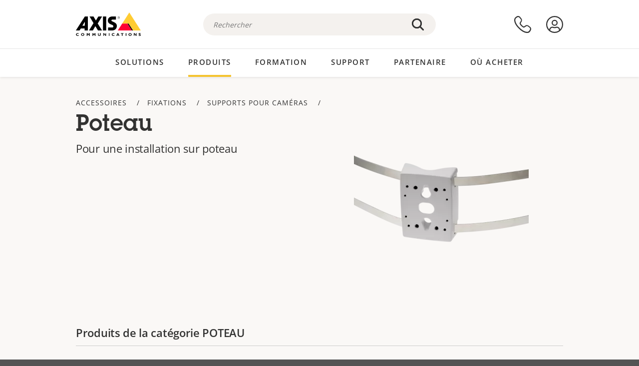

--- FILE ---
content_type: text/html; charset=UTF-8
request_url: https://www.axis.com/fr-ca/products/pole
body_size: 24283
content:
<!DOCTYPE html>
<html lang="fr-ca" dir="ltr" data-myaxis-role="offline" prefix="og: https://ogp.me/ns#">
  <head>
                <!-- Google Tag Manager -->
      <script>(function(w,d,s,l,i){w[l]=w[l]||[];w[l].push({'gtm.start':
            new Date().getTime(),event:'gtm.js'});var f=d.getElementsByTagName(s)[0],
          j=d.createElement(s),dl=l!='dataLayer'?'&l='+l:'';j.async=true;j.src=
          'https://www.googletagmanager.com/gtm.js?id='+i+dl;f.parentNode.insertBefore(j,f);
        })(window,document,'script','dataLayer','GTM-PKNFXQZ');</script>
      <!-- End Google Tag Manager -->
              <meta charset="utf-8" />
<script type="text/javascript">window.dataLayer = window.dataLayer || [];</script>
<script type="text/javascript">
        window.dataLayer.push({
          'pageLanguage' : 'fr-ca',
        });
      </script>
<script type="text/javascript">window.dataLayer.push({"type":"category","productName":"Poteau","detection_rule":"node_class"});</script>
<meta name="description" content="Pour une installation sur poteau" />
<link rel="canonical" href="https://www.axis.com/fr-fr/products/pole" />
<meta name="Generator" content="Drupal 11 (https://www.drupal.org)" />
<meta name="MobileOptimized" content="width" />
<meta name="HandheldFriendly" content="true" />
<meta name="viewport" content="width=device-width, initial-scale=1.0" />
<meta name="format-detection" content="telephone=no" />
<link rel="icon" href="/themes/custom/axiscom/favicon.ico" type="image/vnd.microsoft.icon" />

    <title>Poteau | Axis Communications</title>
    <link rel="stylesheet" media="all" href="/sites/axis/files/css/css_brfotgS-QGkPT16OrwzeVEIOZOnZ6fYZbt5vYiGIc0I.css?delta=0&amp;language=fr-ca&amp;theme=axiscom&amp;include=eJw9jFsOgzAMBC8U4iMh06wqi8SJYlPg9uUlPnZG87O8iY1l50N0K5z41EITG9441qpCPX5RB2nDxKroAZtn0ZlSXxrn-GQwcaySMHJGdxIVD7ab47n9CVaji7HUtGT8AXgrNZE" />
<link rel="stylesheet" media="all" href="/sites/axis/files/css/css_F2zl1Jj-DpzNDoz9FLEKQLVIUOHUYOnmbNHNs2QNhlM.css?delta=1&amp;language=fr-ca&amp;theme=axiscom&amp;include=eJw9jFsOgzAMBC8U4iMh06wqi8SJYlPg9uUlPnZG87O8iY1l50N0K5z41EITG9441qpCPX5RB2nDxKroAZtn0ZlSXxrn-GQwcaySMHJGdxIVD7ab47n9CVaji7HUtGT8AXgrNZE" />

    
  </head>
  <body class="page-category">
                <!-- Google Tag Manager (noscript) -->
        <noscript><iframe src="https://www.googletagmanager.com/ns.html?id=GTM-PKNFXQZ"
                      height="0" width="0" style="display:none;visibility:hidden"></iframe></noscript>
      <!-- End Google Tag Manager (noscript) -->
                <a href="#main-content" class="visually-hidden focusable">
      Passer au contenu principal
    </a>
    <div data-sitewide-alert role="banner"></div>
      <div class="dialog-off-canvas-main-canvas" data-off-canvas-main-canvas>
    





<div class="geo-ip-banner" id="geo-ip-banner" data-nosnippet>
  <div class="container">
    <div class="row">
      <div class="col-xs-12 no-padding-bottom no-padding-top geo-ip-banner-wrapper">

        <div class="geo-ip-banner__info">
          <div class="geo-ip-banner__infotext" id="geo-ip-banner__info-text"></div>
        </div>

        <div class="geo-ip-banner__action">
          <span class="geo-ip-banner__dropdown-text" id="geo-ip-banner__dropdown-text"></span>
          <div class="geo-ip-banner__dropdown" id="geo-ip-banner__dropdown"></div>
          <a class="geo-ip-banner__button button-action button-action--primary" id="geo-ip-banner__button"></a>
        </div>

        <div class="geo-ip-banner__close" id="geo-ip-banner__close">
          <span id="geo-ip-banner__close-btn" class="geo-ip-banner__close-btn">
            <svg width="16" height="16" fill="none" xmlns="http://www.w3.org/2000/svg"><path d="M.4.6c.3-.3.8-.4 1-.2l.1.1L8 7 14.5.5c.3-.3.8-.3 1.1 0 .3.3.3.8 0 1.1L9.1 8l6.5 6.5c.3.3.3.7.1 1l-.1.1c-.3.3-.7.3-1 .1l-.1-.1L8 9.1l-6.5 6.5c-.3.3-.8.3-1.1 0-.3-.3-.3-.8 0-1l6.5-6.5L.5 1.5C.2 1.3.2.9.4.6.5.5.4.6.4.6Z" fill="currentcolor"/></svg>

          </span>
        </div>

      </div>
    </div>
  </div>
</div>
<div class="header-wrapper ">
  <header role="banner">
    <div class="container">
      <div class="row between-xs">
        <div class="col-xs-3 col-sm-3 col-md-6 col-lg-6 search-bar-wrapper">
          <button type="button" class="search-button js-search-button">
            <svg id="search_layer_1" viewBox="0 0 24 24">
              <use  href="/themes/custom/axiscom/icon-sprite.svg#search-with-placeholder"/>
            </svg>
          </button>
          <button type="button" class="search-button search-button--hide js-close-search-button">
            <svg viewBox="0 0 24 24" version="1.1" xmlns="http://www.w3.org/2000/svg" xmlns:xlink="http://www.w3.org/2000/svg">
              <defs>
                <path d="M5.3,17.3 C4.9,17.7 4.9,18.3 5.3,18.7 C5.7,19.1 6.3,19.1 6.7,18.7 L12,13.4 L17.3,18.7 C17.7,19.1 18.3,19.1 18.7,18.7 C19.1,18.3 19.1,17.7 18.7,17.3 L13.4,12 L18.7,6.7 C19.1,6.3 19.1,5.7 18.7,5.3 C18.3,4.9 17.7,4.9 17.3,5.3 L12,10.6 L6.7,5.3 C6.3,4.9 5.7,4.9 5.3,5.3 C4.9,5.7 4.9,6.3 5.3,6.7 L10.6,12 L5.3,17.3 Z" id="path-close"></path>
              </defs>
              <g id="icons-our-own-close" stroke="none" stroke-width="1" fill="none" fill-rule="evenodd">
                <mask id="mask-close" fill="white">
                  <use xlink:href="#path-close"></use>
                </mask>
                <use id="Mask" fill="#000000" fill-rule="nonzero" xlink:href="#path-close"></use>
                <g id="close-colors-333333" mask="url(#mask-close)" fill="#333333" fill-rule="nonzero">
                  <rect id="rectangle-close" x="0" y="0" width="24" height="24"></rect>
                </g>
              </g>
            </svg>
          </button>
                      <div class="search-region">
              <div class="search-bar search-bar--gsc" data-placeholder="Rechercher">
                <script async src="https://cse.google.com/cse.js?cx=e083090802c0653cc"></script>
                <div class="gcse-searchbox-only" data-resultsUrl="/fr-ca/search"></div>
              </div>
            </div>
                  </div>
        <div class="col-xs-6 col-md-3 col-lg-3 branding-wrapper">
            <div>
    <div id="block-axiscom-branding">
  
    
        <a class="site-logo" href="/fr-ca" title="Accueil" rel="home">
      <svg version="1.1" id="Layer_1" xmlns:xlink="http://www.w3.org/1999/xlink" x="0px" y="0px"
           viewBox="0 0 200 72" style="enable-background:new 0 0 200 72;" xml:space="preserve">
        <image src="/themes/custom/axiscom/logo.png" alt="Logo Axis Communications" xlink:href="" />
            <use href="/themes/custom/axiscom/icon-sprite.svg#axis-logo"/>
      </svg>
    </a>
  </div>

  </div>

        </div>
        <div class="col-xs-4 col-sm-3 col-lg-3 primary-menu-wrapper">
            <div>
    <div id="block-primarynavigation">
  
    
      <div data-myaxis-access="offline" class="primary-menu" role="navigation" aria-label="primary-menu">

  <div class="primary-menu__item-wrapper">
    <a href="/fr-ca/contact-us" class="primary-menu__item" aria-label="nous contacter">
      <svg class="ax-icon ax-icon--medium" viewBox="0 0 24 24">
        <use href="/themes/custom/axiscom/icon-sprite.svg#contact-us"/>
      </svg>
    </a>
    <span class="primary-menu__tooltip">Nous contacter</span>
  </div>

  <div class="primary-menu__item-wrapper">
    <a href="/fr-ca/my-axis/login" class="primary-menu__item" aria-label="se connecter">
      <svg id="login" class="ax-icon ax-icon--medium" viewBox="0 0 34 34">
        <use href="/themes/custom/axiscom/icon-sprite.svg#login"/>
      </svg>
    </a>
    <span class="primary-menu__tooltip">Se connecter</span>
  </div>
</div>

<div data-myaxis-access="myaxis partner" class="primary-menu" role="navigation" aria-label="primary-menu">
  <div class="primary-menu__item-wrapper">
    <a href="/fr-ca/contact-us" class="primary-menu__item" aria-label="nous contacter">
      <svg id="comment"  viewBox="0 0 34 34">
        <use href="/themes/custom/axiscom/icon-sprite.svg#contact-us-logged-in"/>
      </svg>
    </a>
    <span class="primary-menu__tooltip">Nous contacter</span>
  </div>

  <div class="primary-menu__item-wrapper">
    <button class="primary-menu__item primary-menu__item--button js-primary-menu-button" aria-label="my axis menu">
      <svg id="Layer_1" data-name="Layer 1" viewBox="0 0 34 34">
        <use href="/themes/custom/axiscom/icon-sprite.svg#my-axis"/>
      </svg>
    </button>
    <span class="primary-menu__tooltip">My Axis</span>
  </div>
  <div class="myaxis-menu">

    

              <ul>
              <li>
        <a href="https://my.axis.com" class="myaxis-menu__link">My Axis</a>
              </li>
          <li>
        <a href="https://auth.axis.com/user-center/account" class="myaxis-menu__link">Paramètres du compte</a>
              </li>
          <li>
        <a href="https://mybusiness.axis.com/" data-myaxis-access="partner" class="myaxis-menu__link">My Business (Partner web)</a>
              </li>
        </ul>
  



    <div class="myaxis-menu__logout">
      <a href="/fr-ca/my-axis/logout" class="button-action button-action--primary">Se déconnecter</a>
    </div>
  </div>

</div>

  </div>

  </div>

        </div>
        <div class="col-xs-10 main-menu__current is-hidden">
          <a id="backlink" href="#" class="main-menu__back-link">
            <svg viewBox="0 0 24 24">
              <defs><style>.cls-1{fill:none;}.cls-2{fill-opacity:1;}</style></defs><title>Asset 4</title><g id="Layer_2" data-name="Layer 2"><g id="Layer_1-2" data-name="Layer 1">
                <use href="/themes/custom/axiscom/icon-sprite.svg#right-chevron"/>
              </g></g>
            </svg>
            <div class="main-menu__level-wrapper">
              <span class="main-menu__parent-level"></span>
              <span class="main-menu__current-level"></span>
            </div>
          </a>
        </div>
        <div class="col-xs-2 col-xs-offset-1 menu-button-wrapper">
          <button type="button" class="hamburger hamburger--squeeze js-menu-button">
            <span class="hamburger-box">
              <span class="hamburger-inner"></span>
            </span>
          </button>
        </div>
      </div>
    </div>
  </header>

    <div class="main-menu-region">
    
<nav role="navigation" aria-label="Main navigation" id="block-axiscom-main-menu" class="block block-menu">
        
        <div class="main-menu no-js">
      <div class="container">
        <div class="row">
          <div class="col-xs-12 main-menu__col">
                          <ul class="main-menu__depth-0">
                                                    <li class="main-menu__depth-0-item">
                <span class="main-menu__depth-0-link-container">
                                                  <a href="/fr-ca/solutions" class="main-menu__depth-0-link" data-drupal-link-system-path="solutions">Solutions</a>
                                </span>
                                        <div class="main-menu__inner" style="visibility: hidden; opacity: 0;">
    <div class="main-menu__inner-wrapper">
      <div class="main-menu__container-simulator">
        <ul class="main-menu__depth-1">
                                      <li class="main-menu__depth-1-item main-menu__depth-1--current after-visible">
            <div class="main-menu__depth-1-links">
                              <a href="/fr-ca/solutions/solutions-by-industry"  class="main-menu__depth-1-link slim-link-cta">
                  <span class="slim-link-cta__underline">
                    Solutions par secteur d&#039;activité
                                      </span>
                </a>
                                              <a href="#" class="main-menu__deeper-link">
                    <svg viewBox="0 0 24 24">
                      <defs><style>.cls-1{fill:none;}.cls-2{fill-opacity:1;}</style></defs><title>Asset 4</title><g id="Layer_2" data-name="Layer 2"><g id="Layer_1-2" data-name="Layer 1">
                        <use href="/themes/custom/axiscom/icon-sprite.svg#right-chevron"/>
                      </g></g>
                    </svg>
                  </a>
                </div>
                      <div class="main-menu__depth-2-wrapper ">
    <span class="main-menu__section-title">
              <a href="/fr-ca/solutions/solutions-by-industry" class="slim-link-cta slim-link-cta--large"><span class="slim-link-cta__underline">Solutions par secteur d&#039;activité</span></a>
          </span>
          <span class="main-menu__section-tagline">Technologie connectée pour tous les secteurs d’activité</span>
      <ul class="main-menu__depth-2 main-menu__depth-2--multicols">
                              <li  class="main-menu__depth-2-item">
                              <a href="/fr-ca/solutions/aviation"  class="main-menu__depth-2-link slim-link-cta" >
              <span class="slim-link-cta__underline">
                Aviation
                              </span>
            </a>
                          </li>
                              <li  class="main-menu__depth-2-item">
                              <a href="/fr-ca/solutions/casinos"  class="main-menu__depth-2-link slim-link-cta" >
              <span class="slim-link-cta__underline">
                Casinos
                              </span>
            </a>
                          </li>
                              <li  class="main-menu__depth-2-item">
                              <a href="/fr-ca/solutions/data-centers"  class="main-menu__depth-2-link slim-link-cta" >
              <span class="slim-link-cta__underline">
                Centres de données
                              </span>
            </a>
                          </li>
                              <li  class="main-menu__depth-2-item">
                              <a href="/fr-ca/solutions/traffic"  class="main-menu__depth-2-link slim-link-cta" >
              <span class="slim-link-cta__underline">
                Circulation
                              </span>
            </a>
                          </li>
                              <li  class="main-menu__depth-2-item">
                              <a href="/fr-ca/solutions/education"  class="main-menu__depth-2-link slim-link-cta" >
              <span class="slim-link-cta__underline">
                Enseignement
                              </span>
            </a>
                          </li>
                              <li  class="main-menu__depth-2-item">
                              <a href="/fr-ca/solutions/cargo-logistics"  class="main-menu__depth-2-link slim-link-cta" >
              <span class="slim-link-cta__underline">
                Fret et logistique
                              </span>
            </a>
                          </li>
                              <li  class="main-menu__depth-2-item">
                              <a href="/fr-ca/solutions/hotels-and-restaurants"  class="main-menu__depth-2-link slim-link-cta" >
              <span class="slim-link-cta__underline">
                Hôtels et restaurants
                              </span>
            </a>
                          </li>
                              <li  class="main-menu__depth-2-item">
                              <a href="/fr-ca/solutions/commercial-real-estate"  class="main-menu__depth-2-link slim-link-cta" >
              <span class="slim-link-cta__underline">
                Immobilier commercial
                              </span>
            </a>
                          </li>
                              <li  class="main-menu__depth-2-item">
                              <a href="/fr-ca/solutions/industrial"  class="main-menu__depth-2-link slim-link-cta" >
              <span class="slim-link-cta__underline">
                Industriel
                              </span>
            </a>
                          </li>
                              <li  class="main-menu__depth-2-item">
                              <a href="/fr-ca/solutions/critical-infrastructure"  class="main-menu__depth-2-link slim-link-cta" >
              <span class="slim-link-cta__underline">
                Infrastructures critiques
                              </span>
            </a>
                          </li>
                              <li  class="main-menu__depth-2-item">
                              <a href="/fr-ca/solutions/retail"  class="main-menu__depth-2-link slim-link-cta" >
              <span class="slim-link-cta__underline">
                Magasins
                              </span>
            </a>
                          </li>
                              <li  class="main-menu__depth-2-item">
                              <a href="/fr-ca/solutions/maritime"  class="main-menu__depth-2-link slim-link-cta" >
              <span class="slim-link-cta__underline">
                Maritime
                              </span>
            </a>
                          </li>
                              <li  class="main-menu__depth-2-item">
                              <a href="/fr-ca/solutions/prisons-and-correctional-facilities"  class="main-menu__depth-2-link slim-link-cta" >
              <span class="slim-link-cta__underline">
                Prisons et établissements pénitentiaires
                              </span>
            </a>
                          </li>
                              <li  class="main-menu__depth-2-item">
                              <a href="/fr-ca/solutions/healthcare"  class="main-menu__depth-2-link slim-link-cta" >
              <span class="slim-link-cta__underline">
                Santé
                              </span>
            </a>
                          </li>
                              <li  class="main-menu__depth-2-item">
                              <a href="/fr-ca/solutions/stadiums-and-venues"  class="main-menu__depth-2-link slim-link-cta" >
              <span class="slim-link-cta__underline">
                Stades et salles de spectacles
                              </span>
            </a>
                          </li>
                              <li  class="main-menu__depth-2-item">
                              <a href="/fr-ca/solutions/parking"  class="main-menu__depth-2-link slim-link-cta" >
              <span class="slim-link-cta__underline">
                Stationnement 
                              </span>
            </a>
                          </li>
                              <li  class="main-menu__depth-2-item">
                              <a href="/fr-ca/solutions/public-transport"  class="main-menu__depth-2-link slim-link-cta" >
              <span class="slim-link-cta__underline">
                Transports en commun
                              </span>
            </a>
                          </li>
                              <li  class="main-menu__depth-2-item">
                              <a href="/fr-ca/solutions/cities"  class="main-menu__depth-2-link slim-link-cta" >
              <span class="slim-link-cta__underline">
                Villes
                              </span>
            </a>
                          </li>
                              <li  class="main-menu__depth-2-item">
                              <a href="/fr-ca/solutions/banking-and-finance"  class="main-menu__depth-2-link slim-link-cta" >
              <span class="slim-link-cta__underline">
                Établissements bancaires et financiers
                              </span>
            </a>
                          </li>
            </ul>
              <div class="main-menu__promo">
            <a href="/fr-ca/solutions/enterprise-it" class="paragraph paragraph--type--menu-promo-spot paragraph--view-mode--default main-menu__promo-item">
        <div class="main-menu__promo-media">  <img loading="lazy" src="/sites/axis/files/styles/square_125x125_jpg/public/2023-12/spotlight_it_enterprise_1600x1600_.png.jpg.webp?h=063d529f&amp;itok=L9vpcNb-" width="125" height="125" alt="a man and a woman, looking at their screens" />


</div>

      <div class="main-menu__promo-text">
        <span class="main-menu__promo-title slim-link-cta"><span class="slim-link-cta__underline">  <span>Axis pour les équipes IT</span>
</span></span>
        <span class="main-menu__promo-tagline">
            <div>Intégration dans l&#039;infrastructure et les réseaux informatiques de l&#039;entreprise</div>
      </span>
      </div>
    </a>
  
            <a href="/fr-ca/customer-story" class="paragraph paragraph--type--menu-promo-spot paragraph--view-mode--default main-menu__promo-item">
        <div class="main-menu__promo-media">  <img loading="lazy" src="/sites/axis/files/styles/square_125x125_jpg/public/2020-11/Customer%20story%20tool%20promo%20meganav.jpg.webp?h=a76a7264&amp;itok=d2n0LASN" width="125" height="125" alt="test" />


</div>

      <div class="main-menu__promo-text">
        <span class="main-menu__promo-title slim-link-cta"><span class="slim-link-cta__underline">  <span>Témoignages de clients</span>
</span></span>
        <span class="main-menu__promo-tagline">
            <div>Découvrez nos solutions en action auprès de nos clients</div>
      </span>
      </div>
    </a>
  
            <a href="/fr-ca/blog/secure-insights" class="paragraph paragraph--type--menu-promo-spot paragraph--view-mode--default main-menu__promo-item">
        <div class="main-menu__promo-media">  <img loading="lazy" src="/sites/axis/files/styles/square_125x125_jpg/public/2021-08/city_woman_thinking_connectors_mesh_2012_2600x2600.jpg.webp?h=1a2f67c9&amp;itok=HNwmHhBr" width="125" height="125" alt="City woman thinking connectors in the sky" />


</div>

      <div class="main-menu__promo-text">
        <span class="main-menu__promo-title slim-link-cta"><span class="slim-link-cta__underline">  <span>Informations sécurisées</span>
</span></span>
        <span class="main-menu__promo-tagline">
            <div>Découvrez les dernières tendances et informations en matière de sécurité<br />
</div>
      </span>
      </div>
    </a>
  
  </div>

      </div>

                        </li>
                                      <li class="main-menu__depth-1-item">
            <div class="main-menu__depth-1-links">
                              <a href="/fr-ca/solutions/solutions-by-application-area"  class="main-menu__depth-1-link slim-link-cta">
                  <span class="slim-link-cta__underline">
                    Solutions par domaine d’application
                                      </span>
                </a>
                                              <a href="#" class="main-menu__deeper-link">
                    <svg viewBox="0 0 24 24">
                      <defs><style>.cls-1{fill:none;}.cls-2{fill-opacity:1;}</style></defs><title>Asset 4</title><g id="Layer_2" data-name="Layer 2"><g id="Layer_1-2" data-name="Layer 1">
                        <use href="/themes/custom/axiscom/icon-sprite.svg#right-chevron"/>
                      </g></g>
                    </svg>
                  </a>
                </div>
                      <div class="main-menu__depth-2-wrapper ">
    <span class="main-menu__section-title">
              <a href="/fr-ca/solutions/solutions-by-application-area" class="slim-link-cta slim-link-cta--large"><span class="slim-link-cta__underline">Solutions par domaine d’application</span></a>
          </span>
          <span class="main-menu__section-tagline">Solutions pour toutes les applications</span>
      <ul class="main-menu__depth-2 main-menu__depth-2--multicols">
                              <li  class="main-menu__depth-2-item">
                              <a href="/fr-ca/solutions/audio-for-security"  class="main-menu__depth-2-link slim-link-cta" >
              <span class="slim-link-cta__underline">
                Audio pour la sécurité
                              </span>
            </a>
                          </li>
                              <li  class="main-menu__depth-2-item">
                              <a href="/fr-ca/solutions/background-music-for-audio-solutions"  class="main-menu__depth-2-link slim-link-cta" >
              <span class="slim-link-cta__underline">
                Musique de fond
                              </span>
            </a>
                          </li>
                              <li  class="main-menu__depth-2-item">
                              <a href="/fr-ca/solutions/body-worn-solutions"  class="main-menu__depth-2-link slim-link-cta" >
              <span class="slim-link-cta__underline">
                Solutions de caméras-piétons
                              </span>
            </a>
                          </li>
                              <li  class="main-menu__depth-2-item">
                              <a href="/fr-ca/solutions/emergency-handling"  class="main-menu__depth-2-link slim-link-cta" >
              <span class="slim-link-cta__underline">
                Procédures d’urgence
                              </span>
            </a>
                          </li>
                              <li  class="main-menu__depth-2-item">
                              <a href="/fr-ca/solutions/deployable-surveillance"  class="main-menu__depth-2-link slim-link-cta" >
              <span class="slim-link-cta__underline">
                Surveillance déployable
                              </span>
            </a>
                          </li>
                              <li  class="main-menu__depth-2-item">
                              <a href="/fr-ca/solutions/forensic-search"  class="main-menu__depth-2-link slim-link-cta" >
              <span class="slim-link-cta__underline">
                Recherche judiciaire
                              </span>
            </a>
                          </li>
                              <li  class="main-menu__depth-2-item">
                              <a href="/fr-ca/solutions/license-plate-recognition"  class="main-menu__depth-2-link slim-link-cta" >
              <span class="slim-link-cta__underline">
                Reconnaissance de plaque d&#039;immatriculation
                              </span>
            </a>
                          </li>
                              <li  class="main-menu__depth-2-item">
                              <a href="/fr-ca/solutions/mobile-access-control-solutions"  class="main-menu__depth-2-link slim-link-cta" >
              <span class="slim-link-cta__underline">
                Solutions de contrôle d&#039;accès mobile
                              </span>
            </a>
                          </li>
                              <li  class="main-menu__depth-2-item">
                              <a href="/fr-ca/solutions/occupancy-and-space-utilization"  class="main-menu__depth-2-link slim-link-cta" >
              <span class="slim-link-cta__underline">
                Fréquentation et utilisation de l’espace
                              </span>
            </a>
                          </li>
                              <li  class="main-menu__depth-2-item">
                              <a href="/fr-ca/solutions/onboard-surveillance"  class="main-menu__depth-2-link slim-link-cta" >
              <span class="slim-link-cta__underline">
                Vidéosurveillance embarquée
                              </span>
            </a>
                          </li>
                              <li  class="main-menu__depth-2-item">
                              <a href="/fr-ca/solutions/people-and-vehicle-counting"  class="main-menu__depth-2-link slim-link-cta" >
              <span class="slim-link-cta__underline">
                Comptage de personne
                              </span>
            </a>
                          </li>
                              <li  class="main-menu__depth-2-item">
                              <a href="/fr-ca/solutions/perimeter-and-area-security"  class="main-menu__depth-2-link slim-link-cta" >
              <span class="slim-link-cta__underline">
                Sécurité du périmètre et des zones
                              </span>
            </a>
                          </li>
                              <li  class="main-menu__depth-2-item">
                              <a href="/fr-ca/solutions/privacy-in-surveillance"  class="main-menu__depth-2-link slim-link-cta" >
              <span class="slim-link-cta__underline">
                Protection de la vie privée dans la surveillance
                              </span>
            </a>
                          </li>
                              <li  class="main-menu__depth-2-item">
                              <a href="/fr-ca/solutions/public-address-system"  class="main-menu__depth-2-link slim-link-cta" >
              <span class="slim-link-cta__underline">
                Système de sonorisation
                              </span>
            </a>
                          </li>
                              <li  class="main-menu__depth-2-item">
                              <a href="/fr-ca/solutions/sound-detection"  class="main-menu__depth-2-link slim-link-cta" >
              <span class="slim-link-cta__underline">
                Détection sonore
                              </span>
            </a>
                          </li>
                              <li  class="main-menu__depth-2-item">
                              <a href="/fr-ca/solutions/vehicle-access-control"  class="main-menu__depth-2-link slim-link-cta" >
              <span class="slim-link-cta__underline">
                Contrôle d&#039;accès de véhicules
                              </span>
            </a>
                          </li>
            </ul>
              <div class="main-menu__promo">
            <a href="/fr-ca/products/new-products" class="paragraph paragraph--type--menu-promo-spot paragraph--view-mode--default main-menu__promo-item">
        <div class="main-menu__promo-media">  <img loading="lazy" src="/sites/axis/files/styles/square_125x125_jpg/public/2021-11/lightbulb_hand_holding_lit_outdoors_1903_1600x1600.jpg.webp?h=00546c34&amp;itok=qfVAbSCk" width="125" height="125" alt="Hand holding lightbulb with outdoors backlight " />


</div>

      <div class="main-menu__promo-text">
        <span class="main-menu__promo-title slim-link-cta"><span class="slim-link-cta__underline">  <span>Nouveaux produits</span>
</span></span>
        <span class="main-menu__promo-tagline">
            <div>Découvrez nos dernières innovations</div>
      </span>
      </div>
    </a>
  
            <a href="/fr-ca/products" class="paragraph paragraph--type--menu-promo-spot paragraph--view-mode--default main-menu__promo-item">
        <div class="main-menu__promo-media">  <img loading="lazy" src="/sites/axis/files/styles/square_125x125_jpg/public/2021-11/axis_view_web_1600x1600_2111.jpg.webp?h=00546c34&amp;itok=x3BlxolD" width="125" height="125" alt="Axis view of cty" />


</div>

      <div class="main-menu__promo-text">
        <span class="main-menu__promo-title slim-link-cta"><span class="slim-link-cta__underline">  <span>Produits</span>
</span></span>
        <span class="main-menu__promo-tagline">
            <div>Des produits pour tous les besoins</div>
      </span>
      </div>
    </a>
  
            <a href="/fr-ca/customer-story" class="paragraph paragraph--type--menu-promo-spot paragraph--view-mode--default main-menu__promo-item">
        <div class="main-menu__promo-media">  <img loading="lazy" src="/sites/axis/files/styles/square_125x125_jpg/public/2020-11/Customer%20story%20tool%20promo%20meganav.jpg.webp?h=a76a7264&amp;itok=d2n0LASN" width="125" height="125" alt="test" />


</div>

      <div class="main-menu__promo-text">
        <span class="main-menu__promo-title slim-link-cta"><span class="slim-link-cta__underline">  <span>Témoignages de clients</span>
</span></span>
        <span class="main-menu__promo-tagline">
            <div>Découvrez nos solutions en action auprès de nos clients</div>
      </span>
      </div>
    </a>
  
  </div>

      </div>

                        </li>
                                      <li class="main-menu__depth-1-item">
            <div class="main-menu__depth-1-links">
                              <a href="/fr-ca/solutions/end-to-end-solutions"  class="main-menu__depth-1-link slim-link-cta">
                  <span class="slim-link-cta__underline">
                    Solutions complètes
                                      </span>
                </a>
                                              <a href="#" class="main-menu__deeper-link">
                    <svg viewBox="0 0 24 24">
                      <defs><style>.cls-1{fill:none;}.cls-2{fill-opacity:1;}</style></defs><title>Asset 4</title><g id="Layer_2" data-name="Layer 2"><g id="Layer_1-2" data-name="Layer 1">
                        <use href="/themes/custom/axiscom/icon-sprite.svg#right-chevron"/>
                      </g></g>
                    </svg>
                  </a>
                </div>
                      <div class="main-menu__depth-2-wrapper ">
    <span class="main-menu__section-title">
              <a href="/fr-ca/solutions/end-to-end-solutions" class="slim-link-cta slim-link-cta--large"><span class="slim-link-cta__underline">Solutions complètes</span></a>
          </span>
          <span class="main-menu__section-tagline">Sécurité de bout en bout pour un monde plus intelligent et plus sûr</span>
      <ul class="main-menu__depth-2">
                              <li  class="main-menu__depth-2-item">
                              <a href="/fr-ca/solutions/axis-end-to-end-solutions-for-body-worn-camera-systems"  class="main-menu__depth-2-link slim-link-cta" >
              <span class="slim-link-cta__underline">
                Solution Complète Axis pour les systèmes de caméras-piétons
                              </span>
            </a>
                          </li>
                              <li  class="main-menu__depth-2-item">
                              <a href="/fr-ca/solutions/axis-end-to-end-solutions-for-access-control"  class="main-menu__depth-2-link slim-link-cta" >
              <span class="slim-link-cta__underline">
                Solutions Axis complètes pour le contrôle d’accès
                              </span>
            </a>
                          </li>
                              <li  class="main-menu__depth-2-item">
                              <a href="/fr-ca/products/network-audio"  class="main-menu__depth-2-link slim-link-cta" >
              <span class="slim-link-cta__underline">
                Solutions Axis de bout en bout pour l&#039;audio
                              </span>
            </a>
                          </li>
                              <li  class="main-menu__depth-2-item">
                              <a href="/fr-ca/solutions/axis-end-to-end-solutions-for-surveillance"  class="main-menu__depth-2-link slim-link-cta" >
              <span class="slim-link-cta__underline">
                Solutions Axis de bout en bout pour la surveillance
                              </span>
            </a>
                          </li>
            </ul>
              <div class="main-menu__promo">
            <a href="/fr-ca/products/new-products" class="paragraph paragraph--type--menu-promo-spot paragraph--view-mode--default main-menu__promo-item">
        <div class="main-menu__promo-media">  <img loading="lazy" src="/sites/axis/files/styles/square_125x125_jpg/public/2021-11/lightbulb_hand_holding_lit_outdoors_1903_1600x1600.jpg.webp?h=00546c34&amp;itok=qfVAbSCk" width="125" height="125" alt="Hand holding lightbulb with outdoors backlight " />


</div>

      <div class="main-menu__promo-text">
        <span class="main-menu__promo-title slim-link-cta"><span class="slim-link-cta__underline">  <span>Nouveaux produits</span>
</span></span>
        <span class="main-menu__promo-tagline">
            <div>Découvrez nos dernières innovations</div>
      </span>
      </div>
    </a>
  
            <a href="/fr-ca/products" class="paragraph paragraph--type--menu-promo-spot paragraph--view-mode--default main-menu__promo-item">
        <div class="main-menu__promo-media">  <img loading="lazy" src="/sites/axis/files/styles/square_125x125_jpg/public/2021-11/axis_view_web_1600x1600_2111.jpg.webp?h=00546c34&amp;itok=x3BlxolD" width="125" height="125" alt="Axis view of cty" />


</div>

      <div class="main-menu__promo-text">
        <span class="main-menu__promo-title slim-link-cta"><span class="slim-link-cta__underline">  <span>Produits</span>
</span></span>
        <span class="main-menu__promo-tagline">
            <div>Des produits pour tous les besoins</div>
      </span>
      </div>
    </a>
  
            <a href="/fr-ca/customer-story" class="paragraph paragraph--type--menu-promo-spot paragraph--view-mode--default main-menu__promo-item">
        <div class="main-menu__promo-media">  <img loading="lazy" src="/sites/axis/files/styles/square_125x125_jpg/public/2020-11/Customer%20story%20tool%20promo%20meganav.jpg.webp?h=a76a7264&amp;itok=d2n0LASN" width="125" height="125" alt="test" />


</div>

      <div class="main-menu__promo-text">
        <span class="main-menu__promo-title slim-link-cta"><span class="slim-link-cta__underline">  <span>Témoignages de clients</span>
</span></span>
        <span class="main-menu__promo-tagline">
            <div>Découvrez nos solutions en action auprès de nos clients</div>
      </span>
      </div>
    </a>
  
  </div>

      </div>

                        </li>
                                      <li class="main-menu__depth-1-item">
            <div class="main-menu__depth-1-links">
                              <a href="/fr-ca/solutions/solutions-by-technology"  class="main-menu__depth-1-link slim-link-cta">
                  <span class="slim-link-cta__underline">
                    Solutions par technologie
                                      </span>
                </a>
                                              <a href="#" class="main-menu__deeper-link">
                    <svg viewBox="0 0 24 24">
                      <defs><style>.cls-1{fill:none;}.cls-2{fill-opacity:1;}</style></defs><title>Asset 4</title><g id="Layer_2" data-name="Layer 2"><g id="Layer_1-2" data-name="Layer 1">
                        <use href="/themes/custom/axiscom/icon-sprite.svg#right-chevron"/>
                      </g></g>
                    </svg>
                  </a>
                </div>
                      <div class="main-menu__depth-2-wrapper ">
    <span class="main-menu__section-title">
              <a href="/fr-ca/solutions/solutions-by-technology" class="slim-link-cta slim-link-cta--large"><span class="slim-link-cta__underline">Solutions par technologie</span></a>
          </span>
          <span class="main-menu__section-tagline">L&#039;innovation qui fait la différence</span>
      <ul class="main-menu__depth-2 main-menu__depth-2--multicols">
                              <li  class="main-menu__depth-2-item">
                              <a href="/fr-ca/solutions/edge-vault"  class="main-menu__depth-2-link slim-link-cta" >
              <span class="slim-link-cta__underline">
                Edge Vault
                              </span>
            </a>
                          </li>
                              <li  class="main-menu__depth-2-item">
                              <a href="/fr-ca/solutions/av1-codec"  class="main-menu__depth-2-link slim-link-cta" >
              <span class="slim-link-cta__underline">
                AV1 codec
                              </span>
            </a>
                          </li>
                              <li  class="main-menu__depth-2-item">
                              <a href="/fr-ca/solutions/system-on-chip"  class="main-menu__depth-2-link slim-link-cta" >
              <span class="slim-link-cta__underline">
                Système sur puce
                              </span>
            </a>
                          </li>
                              <li  class="main-menu__depth-2-item">
                              <a href="/fr-ca/solutions/scene-intelligence"  class="main-menu__depth-2-link slim-link-cta" >
              <span class="slim-link-cta__underline">
                Intelligence de la scène
                              </span>
            </a>
                          </li>
                              <li  class="main-menu__depth-2-item">
                              <a href="/fr-ca/solutions/zipstream"  class="main-menu__depth-2-link slim-link-cta" >
              <span class="slim-link-cta__underline">
                Zipstream
                              </span>
            </a>
                          </li>
                              <li  class="main-menu__depth-2-item">
                              <a href="/fr-ca/solutions/lightfinder"  class="main-menu__depth-2-link slim-link-cta" >
              <span class="slim-link-cta__underline">
                Lightfinder
                              </span>
            </a>
                          </li>
                              <li  class="main-menu__depth-2-item">
                              <a href="/fr-ca/solutions/wide-dynamic-range-wdr"  class="main-menu__depth-2-link slim-link-cta" >
              <span class="slim-link-cta__underline">
                Forensic WDR
                              </span>
            </a>
                          </li>
                              <li  class="main-menu__depth-2-item">
                              <a href="/fr-ca/solutions/optimizedir"  class="main-menu__depth-2-link slim-link-cta" >
              <span class="slim-link-cta__underline">
                OptimizedIR
                              </span>
            </a>
                          </li>
                              <li  class="main-menu__depth-2-item">
                              <a href="/fr-ca/solutions/electronic-image-stabilization"  class="main-menu__depth-2-link slim-link-cta" >
              <span class="slim-link-cta__underline">
                Stabilisation d’image
                              </span>
            </a>
                          </li>
                              <li  class="main-menu__depth-2-item">
                              <a href="/fr-ca/solutions/thermal-imaging"  class="main-menu__depth-2-link slim-link-cta" >
              <span class="slim-link-cta__underline">
                Imagerie thermique
                              </span>
            </a>
                          </li>
                              <li  class="main-menu__depth-2-item">
                              <a href="/fr-ca/solutions/radar"  class="main-menu__depth-2-link slim-link-cta" >
              <span class="slim-link-cta__underline">
                Radar
                              </span>
            </a>
                          </li>
                              <li  class="main-menu__depth-2-item">
                              <a href="/fr-ca/solutions/from-analog-to-ip"  class="main-menu__depth-2-link slim-link-cta" >
              <span class="slim-link-cta__underline">
                Pour passer de l&#039;analogique à la vidéo sur IP
                              </span>
            </a>
                          </li>
                              <li  class="main-menu__depth-2-item">
                              <a href="/fr-ca/solutions/cloud-connect"  class="main-menu__depth-2-link slim-link-cta" >
              <span class="slim-link-cta__underline">
                Cloud Connect
                              </span>
            </a>
                          </li>
                              <li  class="main-menu__depth-2-item">
                              <a href="/fr-ca/solutions/solutions-by-technology/axis-os"  class="main-menu__depth-2-link slim-link-cta" >
              <span class="slim-link-cta__underline">
                AXIS OS
                              </span>
            </a>
                          </li>
            </ul>
              <div class="main-menu__promo">
            <a href="/fr-ca/products/new-products" class="paragraph paragraph--type--menu-promo-spot paragraph--view-mode--default main-menu__promo-item">
        <div class="main-menu__promo-media">  <img loading="lazy" src="/sites/axis/files/styles/square_125x125_jpg/public/2021-11/lightbulb_hand_holding_lit_outdoors_1903_1600x1600.jpg.webp?h=00546c34&amp;itok=qfVAbSCk" width="125" height="125" alt="Hand holding lightbulb with outdoors backlight " />


</div>

      <div class="main-menu__promo-text">
        <span class="main-menu__promo-title slim-link-cta"><span class="slim-link-cta__underline">  <span>Nouveaux produits</span>
</span></span>
        <span class="main-menu__promo-tagline">
            <div>Découvrez nos dernières innovations</div>
      </span>
      </div>
    </a>
  
            <a href="/fr-ca/products" class="paragraph paragraph--type--menu-promo-spot paragraph--view-mode--default main-menu__promo-item">
        <div class="main-menu__promo-media">  <img loading="lazy" src="/sites/axis/files/styles/square_125x125_jpg/public/2021-11/axis_view_web_1600x1600_2111.jpg.webp?h=00546c34&amp;itok=x3BlxolD" width="125" height="125" alt="Axis view of cty" />


</div>

      <div class="main-menu__promo-text">
        <span class="main-menu__promo-title slim-link-cta"><span class="slim-link-cta__underline">  <span>Produits</span>
</span></span>
        <span class="main-menu__promo-tagline">
            <div>Des produits pour tous les besoins</div>
      </span>
      </div>
    </a>
  
            <a href="/fr-ca/customer-story" class="paragraph paragraph--type--menu-promo-spot paragraph--view-mode--default main-menu__promo-item">
        <div class="main-menu__promo-media">  <img loading="lazy" src="/sites/axis/files/styles/square_125x125_jpg/public/2020-11/Customer%20story%20tool%20promo%20meganav.jpg.webp?h=a76a7264&amp;itok=d2n0LASN" width="125" height="125" alt="test" />


</div>

      <div class="main-menu__promo-text">
        <span class="main-menu__promo-title slim-link-cta"><span class="slim-link-cta__underline">  <span>Témoignages de clients</span>
</span></span>
        <span class="main-menu__promo-tagline">
            <div>Découvrez nos solutions en action auprès de nos clients</div>
      </span>
      </div>
    </a>
  
  </div>

      </div>

                        </li>
                                      <li class="main-menu__depth-1-item">
            <div class="main-menu__depth-1-links">
                              <a href="/fr-ca/solutions/solutions-by-services"  class="main-menu__depth-1-link slim-link-cta">
                  <span class="slim-link-cta__underline">
                    Solutions par services
                                      </span>
                </a>
                                              <a href="#" class="main-menu__deeper-link">
                    <svg viewBox="0 0 24 24">
                      <defs><style>.cls-1{fill:none;}.cls-2{fill-opacity:1;}</style></defs><title>Asset 4</title><g id="Layer_2" data-name="Layer 2"><g id="Layer_1-2" data-name="Layer 1">
                        <use href="/themes/custom/axiscom/icon-sprite.svg#right-chevron"/>
                      </g></g>
                    </svg>
                  </a>
                </div>
                      <div class="main-menu__depth-2-wrapper ">
    <span class="main-menu__section-title">
              <a href="/fr-ca/solutions/solutions-by-services" class="slim-link-cta slim-link-cta--large"><span class="slim-link-cta__underline">Solutions par services</span></a>
          </span>
          <span class="main-menu__section-tagline"></span>
      <ul class="main-menu__depth-2">
                              <li  class="main-menu__depth-2-item">
                              <a href="/fr-ca/solutions/professional-services"  class="main-menu__depth-2-link slim-link-cta" >
              <span class="slim-link-cta__underline">
                Axis Professional Services
                              </span>
            </a>
                          </li>
                              <li  class="main-menu__depth-2-item">
                              <a href="/fr-ca/solutions/managed-services"  class="main-menu__depth-2-link slim-link-cta" >
              <span class="slim-link-cta__underline">
                Services gérés
                              </span>
            </a>
                          </li>
            </ul>
              <div class="main-menu__promo">
            <a href="/fr-ca/products/new-products" class="paragraph paragraph--type--menu-promo-spot paragraph--view-mode--default main-menu__promo-item">
        <div class="main-menu__promo-media">  <img loading="lazy" src="/sites/axis/files/styles/square_125x125_jpg/public/2021-11/lightbulb_hand_holding_lit_outdoors_1903_1600x1600.jpg.webp?h=00546c34&amp;itok=qfVAbSCk" width="125" height="125" alt="Hand holding lightbulb with outdoors backlight " />


</div>

      <div class="main-menu__promo-text">
        <span class="main-menu__promo-title slim-link-cta"><span class="slim-link-cta__underline">  <span>Nouveaux produits</span>
</span></span>
        <span class="main-menu__promo-tagline">
            <div>Découvrez nos dernières innovations</div>
      </span>
      </div>
    </a>
  
            <a href="/fr-ca/products" class="paragraph paragraph--type--menu-promo-spot paragraph--view-mode--default main-menu__promo-item">
        <div class="main-menu__promo-media">  <img loading="lazy" src="/sites/axis/files/styles/square_125x125_jpg/public/2021-11/axis_view_web_1600x1600_2111.jpg.webp?h=00546c34&amp;itok=x3BlxolD" width="125" height="125" alt="Axis view of cty" />


</div>

      <div class="main-menu__promo-text">
        <span class="main-menu__promo-title slim-link-cta"><span class="slim-link-cta__underline">  <span>Produits</span>
</span></span>
        <span class="main-menu__promo-tagline">
            <div>Des produits pour tous les besoins</div>
      </span>
      </div>
    </a>
  
            <a href="/fr-ca/customer-story" class="paragraph paragraph--type--menu-promo-spot paragraph--view-mode--default main-menu__promo-item">
        <div class="main-menu__promo-media">  <img loading="lazy" src="/sites/axis/files/styles/square_125x125_jpg/public/2020-11/Customer%20story%20tool%20promo%20meganav.jpg.webp?h=a76a7264&amp;itok=d2n0LASN" width="125" height="125" alt="test" />


</div>

      <div class="main-menu__promo-text">
        <span class="main-menu__promo-title slim-link-cta"><span class="slim-link-cta__underline">  <span>Témoignages de clients</span>
</span></span>
        <span class="main-menu__promo-tagline">
            <div>Découvrez nos solutions en action auprès de nos clients</div>
      </span>
      </div>
    </a>
  
  </div>

      </div>

                        </li>
                </ul>
      </div>
    </div>
  </div>
  
                  <a href="#" class="main-menu__deeper-link">
                  <svg viewBox="0 0 24 24">
                    <defs><style>.cls-1{fill:none;}.cls-2{fill-opacity:1;}</style></defs><title>Asset 4</title><g id="Layer_2" data-name="Layer 2"><g id="Layer_1-2" data-name="Layer 1">
                      <use href="/themes/custom/axiscom/icon-sprite.svg#right-chevron"/>
                    </g></g>
                  </svg>
                </a>
                              </li>
                                        <li class="main-menu__depth-0-item">
                <span class="main-menu__depth-0-link-container">
                                                  <a href="/fr-ca/products" class="main-menu__depth-0-link" data-drupal-link-system-path="node/48344">Produits</a>
                                </span>
                                        <div class="main-menu__inner" style="visibility: hidden; opacity: 0;">
    <div class="main-menu__inner-wrapper">
      <div class="main-menu__container-simulator">
        <ul class="main-menu__depth-1">
                                      <li class="main-menu__depth-1-item main-menu__depth-1--current after-visible">
            <div class="main-menu__depth-1-links">
                              <a href="/fr-ca/products/network-cameras"  class="main-menu__depth-1-link slim-link-cta">
                  <span class="slim-link-cta__underline">
                    Caméras réseau
                                      </span>
                </a>
                                              <a href="#" class="main-menu__deeper-link">
                    <svg viewBox="0 0 24 24">
                      <defs><style>.cls-1{fill:none;}.cls-2{fill-opacity:1;}</style></defs><title>Asset 4</title><g id="Layer_2" data-name="Layer 2"><g id="Layer_1-2" data-name="Layer 1">
                        <use href="/themes/custom/axiscom/icon-sprite.svg#right-chevron"/>
                      </g></g>
                    </svg>
                  </a>
                </div>
                      <div class="main-menu__depth-2-wrapper ">
    <span class="main-menu__section-title">
              <a href="/fr-ca/products/network-cameras" class="slim-link-cta slim-link-cta--large"><span class="slim-link-cta__underline">Caméras réseau</span></a>
          </span>
          <span class="main-menu__section-tagline">Le meilleur de la vidéo sur IP : innovation, qualité et opportunité</span>
      <ul class="main-menu__depth-2 main-menu__depth-2--multicols">
                              <li  class="main-menu__depth-2-item">
                              <a href="/fr-ca/products/dome-cameras"  class="main-menu__depth-2-link slim-link-cta" >
              <span class="slim-link-cta__underline">
                Caméras dôme
                              </span>
            </a>
                          </li>
                              <li  class="main-menu__depth-2-item">
                              <a href="/fr-ca/products/box-cameras"  class="main-menu__depth-2-link slim-link-cta" >
              <span class="slim-link-cta__underline">
                Caméras à boîtier fixe
                              </span>
            </a>
                          </li>
                              <li  class="main-menu__depth-2-item">
                              <a href="/fr-ca/products/bullet-cameras"  class="main-menu__depth-2-link slim-link-cta" >
              <span class="slim-link-cta__underline">
                Caméras cylindriques
                              </span>
            </a>
                          </li>
                              <li  class="main-menu__depth-2-item">
                              <a href="/fr-ca/products/ptz-cameras"  class="main-menu__depth-2-link slim-link-cta" >
              <span class="slim-link-cta__underline">
                Caméras PTZ
                              </span>
            </a>
                          </li>
                              <li  class="main-menu__depth-2-item">
                              <a href="/fr-ca/products/panoramic-cameras"  class="main-menu__depth-2-link slim-link-cta" >
              <span class="slim-link-cta__underline">
                Caméras panoramiques
                              </span>
            </a>
                          </li>
                              <li  class="main-menu__depth-2-item">
                              <a href="/fr-ca/products/modular-cameras"  class="main-menu__depth-2-link slim-link-cta" >
              <span class="slim-link-cta__underline">
                Caméras modulaires
                              </span>
            </a>
                          </li>
                              <li  class="main-menu__depth-2-item">
                              <a href="/fr-ca/products/explosion-protected-cameras"  class="main-menu__depth-2-link slim-link-cta" >
              <span class="slim-link-cta__underline">
                Caméras ATEX avec boîtiers antidéflagrants
                              </span>
            </a>
                          </li>
                              <li  class="main-menu__depth-2-item">
                              <a href="/fr-ca/products/onboard-cameras"  class="main-menu__depth-2-link slim-link-cta" >
              <span class="slim-link-cta__underline">
                Caméras embarquées
                              </span>
            </a>
                          </li>
                              <li  class="main-menu__depth-2-item">
                              <a href="/fr-ca/products/thermal-cameras"  class="main-menu__depth-2-link slim-link-cta" >
              <span class="slim-link-cta__underline">
                Caméras thermiques
                              </span>
            </a>
                          </li>
                              <li  class="main-menu__depth-2-item">
                              <a href="/fr-ca/products/specialty-cameras"  class="main-menu__depth-2-link slim-link-cta" >
              <span class="slim-link-cta__underline">
                Caméras spécialisées
                              </span>
            </a>
                          </li>
                              <li  class="main-menu__depth-2-item">
                              <a href="/fr-ca/products/traffic-cameras-and-radars"  class="main-menu__depth-2-link slim-link-cta" >
              <span class="slim-link-cta__underline">
                Radars et caméras de surveillance de la circulation
                              </span>
            </a>
                          </li>
                              <li  class="main-menu__depth-2-item">
                              <a href="/fr-ca/products/canon-network-cameras"  class="main-menu__depth-2-link slim-link-cta" >
              <span class="slim-link-cta__underline">
                Caméras réseau Canon
                              </span>
            </a>
                          </li>
            </ul>
              <div class="main-menu__promo">
            <a href="/fr-ca/products/new-products" class="paragraph paragraph--type--menu-promo-spot paragraph--view-mode--default main-menu__promo-item">
        <div class="main-menu__promo-media">  <img loading="lazy" src="/sites/axis/files/styles/square_125x125_jpg/public/2021-11/lightbulb_hand_holding_lit_outdoors_1903_1600x1600.jpg.webp?h=00546c34&amp;itok=qfVAbSCk" width="125" height="125" alt="Hand holding lightbulb with outdoors backlight " />


</div>

      <div class="main-menu__promo-text">
        <span class="main-menu__promo-title slim-link-cta"><span class="slim-link-cta__underline">  <span>Nouveaux produits</span>
</span></span>
        <span class="main-menu__promo-tagline">
            <div>Découvrez nos dernières innovations</div>
      </span>
      </div>
    </a>
  
            <a href="/fr-ca/solutions" class="paragraph paragraph--type--menu-promo-spot paragraph--view-mode--default main-menu__promo-item">
        <div class="main-menu__promo-media">  <img loading="lazy" src="/sites/axis/files/styles/square_125x125_jpg/public/2021-11/manhattan_city_street_evening_2011_1600x1600.jpg.webp?h=00546c34&amp;itok=PcAmNRkO" width="125" height="125" alt="Manhattan city streets view" />


</div>

      <div class="main-menu__promo-text">
        <span class="main-menu__promo-title slim-link-cta"><span class="slim-link-cta__underline">  <span>Solutions</span>
</span></span>
        <span class="main-menu__promo-tagline">
            <div>Une solution pour chaque besoin</div>
      </span>
      </div>
    </a>
  
            <a href="/fr-ca/support/tools" class="paragraph paragraph--type--menu-promo-spot paragraph--view-mode--default main-menu__promo-item">
        <div class="main-menu__promo-media">  <img loading="lazy" src="/sites/axis/files/styles/square_125x125_jpg/public/2020-05/product_selector_laptop_sunlight_2003_1600x1067.png.webp?h=b60f2a6e&amp;itok=D0h9__3Y" width="125" height="125" alt="A hand using a laptop while the sun is shining on the hand" />


</div>

      <div class="main-menu__promo-text">
        <span class="main-menu__promo-title slim-link-cta"><span class="slim-link-cta__underline">  <span>Outils</span>
</span></span>
        <span class="main-menu__promo-tagline">
            <div>Des outils logiciels pour vous aider à chaque étape de votre projet </div>
      </span>
      </div>
    </a>
  
  </div>

      </div>

                        </li>
                                      <li class="main-menu__depth-1-item">
            <div class="main-menu__depth-1-links">
                              <a href="/fr-ca/products/network-intercoms"  class="main-menu__depth-1-link slim-link-cta">
                  <span class="slim-link-cta__underline">
                    Interphones réseau
                                      </span>
                </a>
                                              <a href="#" class="main-menu__deeper-link">
                    <svg viewBox="0 0 24 24">
                      <defs><style>.cls-1{fill:none;}.cls-2{fill-opacity:1;}</style></defs><title>Asset 4</title><g id="Layer_2" data-name="Layer 2"><g id="Layer_1-2" data-name="Layer 1">
                        <use href="/themes/custom/axiscom/icon-sprite.svg#right-chevron"/>
                      </g></g>
                    </svg>
                  </a>
                </div>
                      <div class="main-menu__depth-2-wrapper ">
    <span class="main-menu__section-title">
              <a href="/fr-ca/products/network-intercoms" class="slim-link-cta slim-link-cta--large"><span class="slim-link-cta__underline">Interphones réseau</span></a>
          </span>
          <span class="main-menu__section-tagline">Solutions d&#039;interphone intelligentes et sécurisées</span>
      <ul class="main-menu__depth-2 main-menu__depth-2--multicols">
                              <li  class="main-menu__depth-2-item">
                              <a href="/fr-ca/products/video-intercoms"  class="main-menu__depth-2-link slim-link-cta" >
              <span class="slim-link-cta__underline">
                Interphones vidéo
                              </span>
            </a>
                          </li>
                              <li  class="main-menu__depth-2-item">
                              <a href="/fr-ca/products/audio-intercoms"  class="main-menu__depth-2-link slim-link-cta" >
              <span class="slim-link-cta__underline">
                Interphones audio
                              </span>
            </a>
                          </li>
                              <li  class="main-menu__depth-2-item">
                              <a href="/fr-ca/products/safety-intercoms"  class="main-menu__depth-2-link slim-link-cta" >
              <span class="slim-link-cta__underline">
                Interphones de sécurité
                              </span>
            </a>
                          </li>
                              <li  class="main-menu__depth-2-item">
                              <a href="/fr-ca/products/answering-units"  class="main-menu__depth-2-link slim-link-cta" >
              <span class="slim-link-cta__underline">
                Unités de réponse
                              </span>
            </a>
                          </li>
                              <li  class="main-menu__depth-2-item">
                              <a href="/fr-ca/products/accessories-for-network-intercoms"  class="main-menu__depth-2-link slim-link-cta" >
              <span class="slim-link-cta__underline">
                Accessoires pour interphones réseau
                              </span>
            </a>
                          </li>
                              <li  class="main-menu__depth-2-item">
                              <a href="/fr-ca/products/2n-indoor-stations" icon=external class="main-menu__depth-2-link slim-link-cta" target="_blank">
              <span class="slim-link-cta__underline">
                Stations de porte
                                  <span class="main-menu__depth-2-item__external-icon"></span>
                              </span>
            </a>
                          </li>
                              <li  class="main-menu__depth-2-item">
                              <a href="/fr-ca/products/2n-intercoms" icon=external class="main-menu__depth-2-link slim-link-cta" target="_blank">
              <span class="slim-link-cta__underline">
                Interphones 2N
                                  <span class="main-menu__depth-2-item__external-icon"></span>
                              </span>
            </a>
                          </li>
            </ul>
              <div class="main-menu__promo">
            <a href="/fr-ca/products/new-products" class="paragraph paragraph--type--menu-promo-spot paragraph--view-mode--default main-menu__promo-item">
        <div class="main-menu__promo-media">  <img loading="lazy" src="/sites/axis/files/styles/square_125x125_jpg/public/2021-11/lightbulb_hand_holding_lit_outdoors_1903_1600x1600.jpg.webp?h=00546c34&amp;itok=qfVAbSCk" width="125" height="125" alt="Hand holding lightbulb with outdoors backlight " />


</div>

      <div class="main-menu__promo-text">
        <span class="main-menu__promo-title slim-link-cta"><span class="slim-link-cta__underline">  <span>Nouveaux produits</span>
</span></span>
        <span class="main-menu__promo-tagline">
            <div>Découvrez nos dernières innovations</div>
      </span>
      </div>
    </a>
  
            <a href="/fr-ca/solutions" class="paragraph paragraph--type--menu-promo-spot paragraph--view-mode--default main-menu__promo-item">
        <div class="main-menu__promo-media">  <img loading="lazy" src="/sites/axis/files/styles/square_125x125_jpg/public/2021-11/manhattan_city_street_evening_2011_1600x1600.jpg.webp?h=00546c34&amp;itok=PcAmNRkO" width="125" height="125" alt="Manhattan city streets view" />


</div>

      <div class="main-menu__promo-text">
        <span class="main-menu__promo-title slim-link-cta"><span class="slim-link-cta__underline">  <span>Solutions</span>
</span></span>
        <span class="main-menu__promo-tagline">
            <div>Une solution pour chaque besoin</div>
      </span>
      </div>
    </a>
  
            <a href="/fr-ca/support/tools" class="paragraph paragraph--type--menu-promo-spot paragraph--view-mode--default main-menu__promo-item">
        <div class="main-menu__promo-media">  <img loading="lazy" src="/sites/axis/files/styles/square_125x125_jpg/public/2020-05/product_selector_laptop_sunlight_2003_1600x1067.png.webp?h=b60f2a6e&amp;itok=D0h9__3Y" width="125" height="125" alt="A hand using a laptop while the sun is shining on the hand" />


</div>

      <div class="main-menu__promo-text">
        <span class="main-menu__promo-title slim-link-cta"><span class="slim-link-cta__underline">  <span>Outils</span>
</span></span>
        <span class="main-menu__promo-tagline">
            <div>Des outils logiciels pour vous aider à chaque étape de votre projet </div>
      </span>
      </div>
    </a>
  
  </div>

      </div>

                        </li>
                                      <li class="main-menu__depth-1-item">
            <div class="main-menu__depth-1-links">
                              <a href="/fr-ca/products/access-control"  class="main-menu__depth-1-link slim-link-cta">
                  <span class="slim-link-cta__underline">
                    Contrôle d&#039;accès
                                      </span>
                </a>
                                              <a href="#" class="main-menu__deeper-link">
                    <svg viewBox="0 0 24 24">
                      <defs><style>.cls-1{fill:none;}.cls-2{fill-opacity:1;}</style></defs><title>Asset 4</title><g id="Layer_2" data-name="Layer 2"><g id="Layer_1-2" data-name="Layer 1">
                        <use href="/themes/custom/axiscom/icon-sprite.svg#right-chevron"/>
                      </g></g>
                    </svg>
                  </a>
                </div>
                      <div class="main-menu__depth-2-wrapper ">
    <span class="main-menu__section-title">
              <a href="/fr-ca/products/access-control" class="slim-link-cta slim-link-cta--large"><span class="slim-link-cta__underline">Contrôle d&#039;accès</span></a>
          </span>
          <span class="main-menu__section-tagline">Couvrez tous vos besoins en matière de contrôle d&#039;accès</span>
      <ul class="main-menu__depth-2 main-menu__depth-2--multicols">
                              <li  class="main-menu__depth-2-item">
                              <a href="/fr-ca/products/access-control-management-software"  class="main-menu__depth-2-link slim-link-cta" >
              <span class="slim-link-cta__underline">
                Logiciel de gestion de contrôle d&#039;accès
                              </span>
            </a>
                          </li>
                              <li  class="main-menu__depth-2-item">
                              <a href="/fr-ca/products/network-io-relay-modules"  class="main-menu__depth-2-link slim-link-cta" >
              <span class="slim-link-cta__underline">
                Modules relais E/S réseau
                              </span>
            </a>
                          </li>
                              <li  class="main-menu__depth-2-item">
                              <a href="/fr-ca/products/network-door-controllers"  class="main-menu__depth-2-link slim-link-cta" >
              <span class="slim-link-cta__underline">
                Contrôleurs de porte réseau
                              </span>
            </a>
                          </li>
                              <li  class="main-menu__depth-2-item">
                              <a href="/fr-ca/products/readers"  class="main-menu__depth-2-link slim-link-cta" >
              <span class="slim-link-cta__underline">
                Lecteurs de carte
                              </span>
            </a>
                          </li>
                              <li  class="main-menu__depth-2-item">
                              <a href="/fr-ca/products/credentials"  class="main-menu__depth-2-link slim-link-cta" >
              <span class="slim-link-cta__underline">
                Identifiants
                              </span>
            </a>
                          </li>
                              <li  class="main-menu__depth-2-item">
                              <a href="/fr-ca/products/accessories-for-access-control"  class="main-menu__depth-2-link slim-link-cta" >
              <span class="slim-link-cta__underline">
                Accessoires pour contrôle d&#039;accès
                              </span>
            </a>
                          </li>
            </ul>
              <div class="main-menu__promo">
            <a href="/fr-ca/products/new-products" class="paragraph paragraph--type--menu-promo-spot paragraph--view-mode--default main-menu__promo-item">
        <div class="main-menu__promo-media">  <img loading="lazy" src="/sites/axis/files/styles/square_125x125_jpg/public/2021-11/lightbulb_hand_holding_lit_outdoors_1903_1600x1600.jpg.webp?h=00546c34&amp;itok=qfVAbSCk" width="125" height="125" alt="Hand holding lightbulb with outdoors backlight " />


</div>

      <div class="main-menu__promo-text">
        <span class="main-menu__promo-title slim-link-cta"><span class="slim-link-cta__underline">  <span>Nouveaux produits</span>
</span></span>
        <span class="main-menu__promo-tagline">
            <div>Découvrez nos dernières innovations</div>
      </span>
      </div>
    </a>
  
            <a href="/fr-ca/solutions" class="paragraph paragraph--type--menu-promo-spot paragraph--view-mode--default main-menu__promo-item">
        <div class="main-menu__promo-media">  <img loading="lazy" src="/sites/axis/files/styles/square_125x125_jpg/public/2021-11/manhattan_city_street_evening_2011_1600x1600.jpg.webp?h=00546c34&amp;itok=PcAmNRkO" width="125" height="125" alt="Manhattan city streets view" />


</div>

      <div class="main-menu__promo-text">
        <span class="main-menu__promo-title slim-link-cta"><span class="slim-link-cta__underline">  <span>Solutions</span>
</span></span>
        <span class="main-menu__promo-tagline">
            <div>Une solution pour chaque besoin</div>
      </span>
      </div>
    </a>
  
            <a href="/fr-ca/support/tools" class="paragraph paragraph--type--menu-promo-spot paragraph--view-mode--default main-menu__promo-item">
        <div class="main-menu__promo-media">  <img loading="lazy" src="/sites/axis/files/styles/square_125x125_jpg/public/2020-05/product_selector_laptop_sunlight_2003_1600x1067.png.webp?h=b60f2a6e&amp;itok=D0h9__3Y" width="125" height="125" alt="A hand using a laptop while the sun is shining on the hand" />


</div>

      <div class="main-menu__promo-text">
        <span class="main-menu__promo-title slim-link-cta"><span class="slim-link-cta__underline">  <span>Outils</span>
</span></span>
        <span class="main-menu__promo-tagline">
            <div>Des outils logiciels pour vous aider à chaque étape de votre projet </div>
      </span>
      </div>
    </a>
  
  </div>

      </div>

                        </li>
                                      <li class="main-menu__depth-1-item">
            <div class="main-menu__depth-1-links">
                              <a href="/fr-ca/products/network-audio"  class="main-menu__depth-1-link slim-link-cta">
                  <span class="slim-link-cta__underline">
                    Audio réseau
                                      </span>
                </a>
                                              <a href="#" class="main-menu__deeper-link">
                    <svg viewBox="0 0 24 24">
                      <defs><style>.cls-1{fill:none;}.cls-2{fill-opacity:1;}</style></defs><title>Asset 4</title><g id="Layer_2" data-name="Layer 2"><g id="Layer_1-2" data-name="Layer 1">
                        <use href="/themes/custom/axiscom/icon-sprite.svg#right-chevron"/>
                      </g></g>
                    </svg>
                  </a>
                </div>
                      <div class="main-menu__depth-2-wrapper ">
    <span class="main-menu__section-title">
              <a href="/fr-ca/products/network-audio" class="slim-link-cta slim-link-cta--large"><span class="slim-link-cta__underline">Audio réseau</span></a>
          </span>
          <span class="main-menu__section-tagline">Le son intelligent et facile</span>
      <ul class="main-menu__depth-2">
                              <li  class="main-menu__depth-2-item">
                              <a href="/fr-ca/products/network-speakers"  class="main-menu__depth-2-link slim-link-cta" >
              <span class="slim-link-cta__underline">
                Haut-parleurs réseau
                              </span>
            </a>
                          </li>
                              <li  class="main-menu__depth-2-item">
                              <a href="/fr-ca/products/audio-management-software"  class="main-menu__depth-2-link slim-link-cta" >
              <span class="slim-link-cta__underline">
                Logiciel de gestion audio
                              </span>
            </a>
                          </li>
                              <li  class="main-menu__depth-2-item">
                              <a href="/fr-ca/products/audio-system-devices"  class="main-menu__depth-2-link slim-link-cta" >
              <span class="slim-link-cta__underline">
                Périphériques système audio
                              </span>
            </a>
                          </li>
                              <li  class="main-menu__depth-2-item">
                              <a href="/fr-ca/products/network-paging-consoles"  class="main-menu__depth-2-link slim-link-cta" >
              <span class="slim-link-cta__underline">
                Consoles de radiomessagerie réseau
                              </span>
            </a>
                          </li>
            </ul>
              <div class="main-menu__promo">
            <a href="/fr-ca/products/new-products" class="paragraph paragraph--type--menu-promo-spot paragraph--view-mode--default main-menu__promo-item">
        <div class="main-menu__promo-media">  <img loading="lazy" src="/sites/axis/files/styles/square_125x125_jpg/public/2021-11/lightbulb_hand_holding_lit_outdoors_1903_1600x1600.jpg.webp?h=00546c34&amp;itok=qfVAbSCk" width="125" height="125" alt="Hand holding lightbulb with outdoors backlight " />


</div>

      <div class="main-menu__promo-text">
        <span class="main-menu__promo-title slim-link-cta"><span class="slim-link-cta__underline">  <span>Nouveaux produits</span>
</span></span>
        <span class="main-menu__promo-tagline">
            <div>Découvrez nos dernières innovations</div>
      </span>
      </div>
    </a>
  
            <a href="/fr-ca/solutions" class="paragraph paragraph--type--menu-promo-spot paragraph--view-mode--default main-menu__promo-item">
        <div class="main-menu__promo-media">  <img loading="lazy" src="/sites/axis/files/styles/square_125x125_jpg/public/2021-11/manhattan_city_street_evening_2011_1600x1600.jpg.webp?h=00546c34&amp;itok=PcAmNRkO" width="125" height="125" alt="Manhattan city streets view" />


</div>

      <div class="main-menu__promo-text">
        <span class="main-menu__promo-title slim-link-cta"><span class="slim-link-cta__underline">  <span>Solutions</span>
</span></span>
        <span class="main-menu__promo-tagline">
            <div>Une solution pour chaque besoin</div>
      </span>
      </div>
    </a>
  
            <a href="/fr-ca/support/tools" class="paragraph paragraph--type--menu-promo-spot paragraph--view-mode--default main-menu__promo-item">
        <div class="main-menu__promo-media">  <img loading="lazy" src="/sites/axis/files/styles/square_125x125_jpg/public/2020-05/product_selector_laptop_sunlight_2003_1600x1067.png.webp?h=b60f2a6e&amp;itok=D0h9__3Y" width="125" height="125" alt="A hand using a laptop while the sun is shining on the hand" />


</div>

      <div class="main-menu__promo-text">
        <span class="main-menu__promo-title slim-link-cta"><span class="slim-link-cta__underline">  <span>Outils</span>
</span></span>
        <span class="main-menu__promo-tagline">
            <div>Des outils logiciels pour vous aider à chaque étape de votre projet </div>
      </span>
      </div>
    </a>
  
  </div>

      </div>

                        </li>
                                      <li class="main-menu__depth-1-item">
            <div class="main-menu__depth-1-links">
                              <a href="/fr-ca/products/wearables"  class="main-menu__depth-1-link slim-link-cta">
                  <span class="slim-link-cta__underline">
                    Dispositifs portables
                                      </span>
                </a>
                                              <a href="#" class="main-menu__deeper-link">
                    <svg viewBox="0 0 24 24">
                      <defs><style>.cls-1{fill:none;}.cls-2{fill-opacity:1;}</style></defs><title>Asset 4</title><g id="Layer_2" data-name="Layer 2"><g id="Layer_1-2" data-name="Layer 1">
                        <use href="/themes/custom/axiscom/icon-sprite.svg#right-chevron"/>
                      </g></g>
                    </svg>
                  </a>
                </div>
                      <div class="main-menu__depth-2-wrapper ">
    <span class="main-menu__section-title">
              <a href="/fr-ca/products/wearables" class="slim-link-cta slim-link-cta--large"><span class="slim-link-cta__underline">Dispositifs portables</span></a>
          </span>
          <span class="main-menu__section-tagline">Caméras portées sur le corps à plateforme ouverte</span>
      <ul class="main-menu__depth-2 main-menu__depth-2--multicols">
                              <li  class="main-menu__depth-2-item">
                              <a href="/fr-ca/products/body-worn-cameras"  class="main-menu__depth-2-link slim-link-cta" >
              <span class="slim-link-cta__underline">
                Caméras-piétons
                              </span>
            </a>
                          </li>
                              <li  class="main-menu__depth-2-item">
                              <a href="/fr-ca/products/in-vehicle"  class="main-menu__depth-2-link slim-link-cta" >
              <span class="slim-link-cta__underline">
                Dans un véhicule
                              </span>
            </a>
                          </li>
                              <li  class="main-menu__depth-2-item">
                              <a href="/fr-ca/products/body-worn-software"  class="main-menu__depth-2-link slim-link-cta" >
              <span class="slim-link-cta__underline">
                Logiciel pour système caméra-piéton
                              </span>
            </a>
                          </li>
                              <li  class="main-menu__depth-2-item">
                              <a href="/fr-ca/products/body-worn-management-software"  class="main-menu__depth-2-link slim-link-cta" >
              <span class="slim-link-cta__underline">
                Body worn management software
                              </span>
            </a>
                          </li>
                              <li  class="main-menu__depth-2-item">
                              <a href="/fr-ca/products/system-devices-for-body-worn"  class="main-menu__depth-2-link slim-link-cta" >
              <span class="slim-link-cta__underline">
                Dispositifs de système de caméra-piéton
                              </span>
            </a>
                          </li>
                              <li  class="main-menu__depth-2-item">
                              <a href="/fr-ca/products/accessories-for-wearables"  class="main-menu__depth-2-link slim-link-cta" >
              <span class="slim-link-cta__underline">
                Accessoires pour dispositifs portables
                              </span>
            </a>
                          </li>
            </ul>
              <div class="main-menu__promo">
            <a href="/fr-ca/products/new-products" class="paragraph paragraph--type--menu-promo-spot paragraph--view-mode--default main-menu__promo-item">
        <div class="main-menu__promo-media">  <img loading="lazy" src="/sites/axis/files/styles/square_125x125_jpg/public/2021-11/lightbulb_hand_holding_lit_outdoors_1903_1600x1600.jpg.webp?h=00546c34&amp;itok=qfVAbSCk" width="125" height="125" alt="Hand holding lightbulb with outdoors backlight " />


</div>

      <div class="main-menu__promo-text">
        <span class="main-menu__promo-title slim-link-cta"><span class="slim-link-cta__underline">  <span>Nouveaux produits</span>
</span></span>
        <span class="main-menu__promo-tagline">
            <div>Découvrez nos dernières innovations</div>
      </span>
      </div>
    </a>
  
            <a href="/fr-ca/solutions" class="paragraph paragraph--type--menu-promo-spot paragraph--view-mode--default main-menu__promo-item">
        <div class="main-menu__promo-media">  <img loading="lazy" src="/sites/axis/files/styles/square_125x125_jpg/public/2021-11/manhattan_city_street_evening_2011_1600x1600.jpg.webp?h=00546c34&amp;itok=PcAmNRkO" width="125" height="125" alt="Manhattan city streets view" />


</div>

      <div class="main-menu__promo-text">
        <span class="main-menu__promo-title slim-link-cta"><span class="slim-link-cta__underline">  <span>Solutions</span>
</span></span>
        <span class="main-menu__promo-tagline">
            <div>Une solution pour chaque besoin</div>
      </span>
      </div>
    </a>
  
            <a href="/fr-ca/support/tools" class="paragraph paragraph--type--menu-promo-spot paragraph--view-mode--default main-menu__promo-item">
        <div class="main-menu__promo-media">  <img loading="lazy" src="/sites/axis/files/styles/square_125x125_jpg/public/2020-05/product_selector_laptop_sunlight_2003_1600x1067.png.webp?h=b60f2a6e&amp;itok=D0h9__3Y" width="125" height="125" alt="A hand using a laptop while the sun is shining on the hand" />


</div>

      <div class="main-menu__promo-text">
        <span class="main-menu__promo-title slim-link-cta"><span class="slim-link-cta__underline">  <span>Outils</span>
</span></span>
        <span class="main-menu__promo-tagline">
            <div>Des outils logiciels pour vous aider à chaque étape de votre projet </div>
      </span>
      </div>
    </a>
  
  </div>

      </div>

                        </li>
                                      <li class="main-menu__depth-1-item">
            <div class="main-menu__depth-1-links">
                              <a href="/fr-ca/products/video-recorders-and-workstations"  class="main-menu__depth-1-link slim-link-cta">
                  <span class="slim-link-cta__underline">
                    Enregistreurs vidéo et postes de travail
                                      </span>
                </a>
                                              <a href="#" class="main-menu__deeper-link">
                    <svg viewBox="0 0 24 24">
                      <defs><style>.cls-1{fill:none;}.cls-2{fill-opacity:1;}</style></defs><title>Asset 4</title><g id="Layer_2" data-name="Layer 2"><g id="Layer_1-2" data-name="Layer 1">
                        <use href="/themes/custom/axiscom/icon-sprite.svg#right-chevron"/>
                      </g></g>
                    </svg>
                  </a>
                </div>
                      <div class="main-menu__depth-2-wrapper ">
    <span class="main-menu__section-title">
              <a href="/fr-ca/products/video-recorders-and-workstations" class="slim-link-cta slim-link-cta--large"><span class="slim-link-cta__underline">Enregistreurs vidéo et postes de travail</span></a>
          </span>
          <span class="main-menu__section-tagline">Des solutions d’enregistrement prêtes à l’emploi</span>
      <ul class="main-menu__depth-2">
                              <li  class="main-menu__depth-2-item">
                              <a href="/fr-ca/products/video-recorders"  class="main-menu__depth-2-link slim-link-cta" >
              <span class="slim-link-cta__underline">
                Enregistreurs vidéo
                              </span>
            </a>
                          </li>
                              <li  class="main-menu__depth-2-item">
                              <a href="/fr-ca/products/workstations"  class="main-menu__depth-2-link slim-link-cta" >
              <span class="slim-link-cta__underline">
                Postes de travail
                              </span>
            </a>
                          </li>
            </ul>
              <div class="main-menu__promo">
            <a href="/fr-ca/products/new-products" class="paragraph paragraph--type--menu-promo-spot paragraph--view-mode--default main-menu__promo-item">
        <div class="main-menu__promo-media">  <img loading="lazy" src="/sites/axis/files/styles/square_125x125_jpg/public/2021-11/lightbulb_hand_holding_lit_outdoors_1903_1600x1600.jpg.webp?h=00546c34&amp;itok=qfVAbSCk" width="125" height="125" alt="Hand holding lightbulb with outdoors backlight " />


</div>

      <div class="main-menu__promo-text">
        <span class="main-menu__promo-title slim-link-cta"><span class="slim-link-cta__underline">  <span>Nouveaux produits</span>
</span></span>
        <span class="main-menu__promo-tagline">
            <div>Découvrez nos dernières innovations</div>
      </span>
      </div>
    </a>
  
            <a href="/fr-ca/solutions" class="paragraph paragraph--type--menu-promo-spot paragraph--view-mode--default main-menu__promo-item">
        <div class="main-menu__promo-media">  <img loading="lazy" src="/sites/axis/files/styles/square_125x125_jpg/public/2021-11/manhattan_city_street_evening_2011_1600x1600.jpg.webp?h=00546c34&amp;itok=PcAmNRkO" width="125" height="125" alt="Manhattan city streets view" />


</div>

      <div class="main-menu__promo-text">
        <span class="main-menu__promo-title slim-link-cta"><span class="slim-link-cta__underline">  <span>Solutions</span>
</span></span>
        <span class="main-menu__promo-tagline">
            <div>Une solution pour chaque besoin</div>
      </span>
      </div>
    </a>
  
            <a href="/fr-ca/support/tools" class="paragraph paragraph--type--menu-promo-spot paragraph--view-mode--default main-menu__promo-item">
        <div class="main-menu__promo-media">  <img loading="lazy" src="/sites/axis/files/styles/square_125x125_jpg/public/2020-05/product_selector_laptop_sunlight_2003_1600x1067.png.webp?h=b60f2a6e&amp;itok=D0h9__3Y" width="125" height="125" alt="A hand using a laptop while the sun is shining on the hand" />


</div>

      <div class="main-menu__promo-text">
        <span class="main-menu__promo-title slim-link-cta"><span class="slim-link-cta__underline">  <span>Outils</span>
</span></span>
        <span class="main-menu__promo-tagline">
            <div>Des outils logiciels pour vous aider à chaque étape de votre projet </div>
      </span>
      </div>
    </a>
  
  </div>

      </div>

                        </li>
                                      <li class="main-menu__depth-1-item">
            <div class="main-menu__depth-1-links">
                              <a href="/fr-ca/products/system-devices"  class="main-menu__depth-1-link slim-link-cta">
                  <span class="slim-link-cta__underline">
                    Périphériques système
                                      </span>
                </a>
                                              <a href="#" class="main-menu__deeper-link">
                    <svg viewBox="0 0 24 24">
                      <defs><style>.cls-1{fill:none;}.cls-2{fill-opacity:1;}</style></defs><title>Asset 4</title><g id="Layer_2" data-name="Layer 2"><g id="Layer_1-2" data-name="Layer 1">
                        <use href="/themes/custom/axiscom/icon-sprite.svg#right-chevron"/>
                      </g></g>
                    </svg>
                  </a>
                </div>
                      <div class="main-menu__depth-2-wrapper ">
    <span class="main-menu__section-title">
              <a href="/fr-ca/products/system-devices" class="slim-link-cta slim-link-cta--large"><span class="slim-link-cta__underline">Périphériques système</span></a>
          </span>
          <span class="main-menu__section-tagline">Composants pour systèmes intelligents</span>
      <ul class="main-menu__depth-2 main-menu__depth-2--multicols">
                              <li  class="main-menu__depth-2-item">
                              <a href="/fr-ca/products/radars"  class="main-menu__depth-2-link slim-link-cta" >
              <span class="slim-link-cta__underline">
                Radars
                              </span>
            </a>
                          </li>
                              <li  class="main-menu__depth-2-item">
                              <a href="/fr-ca/products/io-devices"  class="main-menu__depth-2-link slim-link-cta" >
              <span class="slim-link-cta__underline">
                Périphériques d&#039;E/S
                              </span>
            </a>
                          </li>
                              <li  class="main-menu__depth-2-item">
                              <a href="/fr-ca/products/network-switches"  class="main-menu__depth-2-link slim-link-cta" >
              <span class="slim-link-cta__underline">
                Commutateurs réseau
                              </span>
            </a>
                          </li>
                              <li  class="main-menu__depth-2-item">
                              <a href="/fr-ca/products/video-decoders"  class="main-menu__depth-2-link slim-link-cta" >
              <span class="slim-link-cta__underline">
                Décodeurs vidéo
                              </span>
            </a>
                          </li>
                              <li  class="main-menu__depth-2-item">
                              <a href="/fr-ca/products/video-encoders"  class="main-menu__depth-2-link slim-link-cta" >
              <span class="slim-link-cta__underline">
                Encodeurs vidéo
                              </span>
            </a>
                          </li>
                              <li  class="main-menu__depth-2-item">
                              <a href="/fr-ca/products/audio-visual-alerters"  class="main-menu__depth-2-link slim-link-cta" >
              <span class="slim-link-cta__underline">
                Avertisseurs audio/visuels
                              </span>
            </a>
                          </li>
                              <li  class="main-menu__depth-2-item">
                              <a href="/fr-ca/products/environmental-sensors"  class="main-menu__depth-2-link slim-link-cta" >
              <span class="slim-link-cta__underline">
                Capteurs environnementaux
                              </span>
            </a>
                          </li>
            </ul>
              <div class="main-menu__promo">
            <a href="/fr-ca/products/new-products" class="paragraph paragraph--type--menu-promo-spot paragraph--view-mode--default main-menu__promo-item">
        <div class="main-menu__promo-media">  <img loading="lazy" src="/sites/axis/files/styles/square_125x125_jpg/public/2021-11/lightbulb_hand_holding_lit_outdoors_1903_1600x1600.jpg.webp?h=00546c34&amp;itok=qfVAbSCk" width="125" height="125" alt="Hand holding lightbulb with outdoors backlight " />


</div>

      <div class="main-menu__promo-text">
        <span class="main-menu__promo-title slim-link-cta"><span class="slim-link-cta__underline">  <span>Nouveaux produits</span>
</span></span>
        <span class="main-menu__promo-tagline">
            <div>Découvrez nos dernières innovations</div>
      </span>
      </div>
    </a>
  
            <a href="/fr-ca/solutions" class="paragraph paragraph--type--menu-promo-spot paragraph--view-mode--default main-menu__promo-item">
        <div class="main-menu__promo-media">  <img loading="lazy" src="/sites/axis/files/styles/square_125x125_jpg/public/2021-11/manhattan_city_street_evening_2011_1600x1600.jpg.webp?h=00546c34&amp;itok=PcAmNRkO" width="125" height="125" alt="Manhattan city streets view" />


</div>

      <div class="main-menu__promo-text">
        <span class="main-menu__promo-title slim-link-cta"><span class="slim-link-cta__underline">  <span>Solutions</span>
</span></span>
        <span class="main-menu__promo-tagline">
            <div>Une solution pour chaque besoin</div>
      </span>
      </div>
    </a>
  
            <a href="/fr-ca/support/tools" class="paragraph paragraph--type--menu-promo-spot paragraph--view-mode--default main-menu__promo-item">
        <div class="main-menu__promo-media">  <img loading="lazy" src="/sites/axis/files/styles/square_125x125_jpg/public/2020-05/product_selector_laptop_sunlight_2003_1600x1067.png.webp?h=b60f2a6e&amp;itok=D0h9__3Y" width="125" height="125" alt="A hand using a laptop while the sun is shining on the hand" />


</div>

      <div class="main-menu__promo-text">
        <span class="main-menu__promo-title slim-link-cta"><span class="slim-link-cta__underline">  <span>Outils</span>
</span></span>
        <span class="main-menu__promo-tagline">
            <div>Des outils logiciels pour vous aider à chaque étape de votre projet </div>
      </span>
      </div>
    </a>
  
  </div>

      </div>

                        </li>
                                      <li class="main-menu__depth-1-item">
            <div class="main-menu__depth-1-links">
                              <a href="/fr-ca/products/accessories"  class="main-menu__depth-1-link slim-link-cta">
                  <span class="slim-link-cta__underline">
                    Accessoires
                                      </span>
                </a>
                                              <a href="#" class="main-menu__deeper-link">
                    <svg viewBox="0 0 24 24">
                      <defs><style>.cls-1{fill:none;}.cls-2{fill-opacity:1;}</style></defs><title>Asset 4</title><g id="Layer_2" data-name="Layer 2"><g id="Layer_1-2" data-name="Layer 1">
                        <use href="/themes/custom/axiscom/icon-sprite.svg#right-chevron"/>
                      </g></g>
                    </svg>
                  </a>
                </div>
                      <div class="main-menu__depth-2-wrapper ">
    <span class="main-menu__section-title">
              <a href="/fr-ca/products/accessories" class="slim-link-cta slim-link-cta--large"><span class="slim-link-cta__underline">Accessoires</span></a>
          </span>
          <span class="main-menu__section-tagline">Tout le nécessaire pour compléter vos systèmes</span>
      <ul class="main-menu__depth-2 main-menu__depth-2--multicols">
                              <li  class="main-menu__depth-2-item">
                              <a href="/fr-ca/products/mounts"  class="main-menu__depth-2-link slim-link-cta" >
              <span class="slim-link-cta__underline">
                Fixations
                              </span>
            </a>
                          </li>
                              <li  class="main-menu__depth-2-item">
                              <a href="/fr-ca/products/power-and-connectivity"  class="main-menu__depth-2-link slim-link-cta" >
              <span class="slim-link-cta__underline">
                Alimentation et connectivité
                              </span>
            </a>
                          </li>
                              <li  class="main-menu__depth-2-item">
                              <a href="/fr-ca/products/joysticks-and-keypads"  class="main-menu__depth-2-link slim-link-cta" >
              <span class="slim-link-cta__underline">
                Joysticks et claviers
                              </span>
            </a>
                          </li>
                              <li  class="main-menu__depth-2-item">
                              <a href="/fr-ca/products/audio-systems-accessories"  class="main-menu__depth-2-link slim-link-cta" >
              <span class="slim-link-cta__underline">
                Accessoires pour systèmes audio
                              </span>
            </a>
                          </li>
                              <li  class="main-menu__depth-2-item">
                              <a href="/fr-ca/products/storage"  class="main-menu__depth-2-link slim-link-cta" >
              <span class="slim-link-cta__underline">
                Stockage
                              </span>
            </a>
                          </li>
                              <li  class="main-menu__depth-2-item">
                              <a href="/fr-ca/products/illuminators"  class="main-menu__depth-2-link slim-link-cta" >
              <span class="slim-link-cta__underline">
                Projecteurs
                              </span>
            </a>
                          </li>
                              <li  class="main-menu__depth-2-item">
                              <a href="/fr-ca/products/housings-and-cabinets"  class="main-menu__depth-2-link slim-link-cta" >
              <span class="slim-link-cta__underline">
                Boîtiers et armoires
                              </span>
            </a>
                          </li>
                              <li  class="main-menu__depth-2-item">
                              <a href="/fr-ca/products/lenses"  class="main-menu__depth-2-link slim-link-cta" >
              <span class="slim-link-cta__underline">
                Objectifs
                              </span>
            </a>
                          </li>
                              <li  class="main-menu__depth-2-item">
                              <a href="/fr-ca/products/tools-extras"  class="main-menu__depth-2-link slim-link-cta" >
              <span class="slim-link-cta__underline">
                Outils et extras
                              </span>
            </a>
                          </li>
            </ul>
              <div class="main-menu__promo">
            <a href="/fr-ca/products/new-products" class="paragraph paragraph--type--menu-promo-spot paragraph--view-mode--default main-menu__promo-item">
        <div class="main-menu__promo-media">  <img loading="lazy" src="/sites/axis/files/styles/square_125x125_jpg/public/2021-11/lightbulb_hand_holding_lit_outdoors_1903_1600x1600.jpg.webp?h=00546c34&amp;itok=qfVAbSCk" width="125" height="125" alt="Hand holding lightbulb with outdoors backlight " />


</div>

      <div class="main-menu__promo-text">
        <span class="main-menu__promo-title slim-link-cta"><span class="slim-link-cta__underline">  <span>Nouveaux produits</span>
</span></span>
        <span class="main-menu__promo-tagline">
            <div>Découvrez nos dernières innovations</div>
      </span>
      </div>
    </a>
  
            <a href="/fr-ca/solutions" class="paragraph paragraph--type--menu-promo-spot paragraph--view-mode--default main-menu__promo-item">
        <div class="main-menu__promo-media">  <img loading="lazy" src="/sites/axis/files/styles/square_125x125_jpg/public/2021-11/manhattan_city_street_evening_2011_1600x1600.jpg.webp?h=00546c34&amp;itok=PcAmNRkO" width="125" height="125" alt="Manhattan city streets view" />


</div>

      <div class="main-menu__promo-text">
        <span class="main-menu__promo-title slim-link-cta"><span class="slim-link-cta__underline">  <span>Solutions</span>
</span></span>
        <span class="main-menu__promo-tagline">
            <div>Une solution pour chaque besoin</div>
      </span>
      </div>
    </a>
  
            <a href="/fr-ca/support/tools" class="paragraph paragraph--type--menu-promo-spot paragraph--view-mode--default main-menu__promo-item">
        <div class="main-menu__promo-media">  <img loading="lazy" src="/sites/axis/files/styles/square_125x125_jpg/public/2020-05/product_selector_laptop_sunlight_2003_1600x1067.png.webp?h=b60f2a6e&amp;itok=D0h9__3Y" width="125" height="125" alt="A hand using a laptop while the sun is shining on the hand" />


</div>

      <div class="main-menu__promo-text">
        <span class="main-menu__promo-title slim-link-cta"><span class="slim-link-cta__underline">  <span>Outils</span>
</span></span>
        <span class="main-menu__promo-tagline">
            <div>Des outils logiciels pour vous aider à chaque étape de votre projet </div>
      </span>
      </div>
    </a>
  
  </div>

      </div>

                        </li>
                                      <li class="main-menu__depth-1-item">
            <div class="main-menu__depth-1-links">
                              <a href="/fr-ca/products/explosion-protected-devices"  class="main-menu__depth-1-link slim-link-cta">
                  <span class="slim-link-cta__underline">
                    Périphériques avec boîtiers antidéflagrants
                                      </span>
                </a>
                                              <a href="#" class="main-menu__deeper-link">
                    <svg viewBox="0 0 24 24">
                      <defs><style>.cls-1{fill:none;}.cls-2{fill-opacity:1;}</style></defs><title>Asset 4</title><g id="Layer_2" data-name="Layer 2"><g id="Layer_1-2" data-name="Layer 1">
                        <use href="/themes/custom/axiscom/icon-sprite.svg#right-chevron"/>
                      </g></g>
                    </svg>
                  </a>
                </div>
                      <div class="main-menu__depth-2-wrapper ">
    <span class="main-menu__section-title">
              <a href="/fr-ca/products/explosion-protected-devices" class="slim-link-cta slim-link-cta--large"><span class="slim-link-cta__underline">Périphériques avec boîtiers antidéflagrants</span></a>
          </span>
          <span class="main-menu__section-tagline">Solutions pour les zones dangereuses</span>
      <ul class="main-menu__depth-2">
                              <li  class="main-menu__depth-2-item">
                              <a href="/fr-ca/products/explosion-protected-speakers"  class="main-menu__depth-2-link slim-link-cta" >
              <span class="slim-link-cta__underline">
                Haut-parleurs protégés contre les explosions
                              </span>
            </a>
                          </li>
                              <li  class="main-menu__depth-2-item">
                              <a href="/fr-ca/products/explosion-protected-cameras"  class="main-menu__depth-2-link slim-link-cta" >
              <span class="slim-link-cta__underline">
                Caméras ATEX avec boîtiers antidéflagrants
                              </span>
            </a>
                          </li>
                              <li  class="main-menu__depth-2-item">
                              <a href="/fr-ca/products/accessories-for-hazardous-areas"  class="main-menu__depth-2-link slim-link-cta" >
              <span class="slim-link-cta__underline">
                Accessoires pour les zones dangereuses
                              </span>
            </a>
                          </li>
            </ul>
              <div class="main-menu__promo">
            <a href="/fr-ca/products/new-products" class="paragraph paragraph--type--menu-promo-spot paragraph--view-mode--default main-menu__promo-item">
        <div class="main-menu__promo-media">  <img loading="lazy" src="/sites/axis/files/styles/square_125x125_jpg/public/2021-11/lightbulb_hand_holding_lit_outdoors_1903_1600x1600.jpg.webp?h=00546c34&amp;itok=qfVAbSCk" width="125" height="125" alt="Hand holding lightbulb with outdoors backlight " />


</div>

      <div class="main-menu__promo-text">
        <span class="main-menu__promo-title slim-link-cta"><span class="slim-link-cta__underline">  <span>Nouveaux produits</span>
</span></span>
        <span class="main-menu__promo-tagline">
            <div>Découvrez nos dernières innovations</div>
      </span>
      </div>
    </a>
  
            <a href="/fr-ca/solutions" class="paragraph paragraph--type--menu-promo-spot paragraph--view-mode--default main-menu__promo-item">
        <div class="main-menu__promo-media">  <img loading="lazy" src="/sites/axis/files/styles/square_125x125_jpg/public/2021-11/manhattan_city_street_evening_2011_1600x1600.jpg.webp?h=00546c34&amp;itok=PcAmNRkO" width="125" height="125" alt="Manhattan city streets view" />


</div>

      <div class="main-menu__promo-text">
        <span class="main-menu__promo-title slim-link-cta"><span class="slim-link-cta__underline">  <span>Solutions</span>
</span></span>
        <span class="main-menu__promo-tagline">
            <div>Une solution pour chaque besoin</div>
      </span>
      </div>
    </a>
  
            <a href="/fr-ca/support/tools" class="paragraph paragraph--type--menu-promo-spot paragraph--view-mode--default main-menu__promo-item">
        <div class="main-menu__promo-media">  <img loading="lazy" src="/sites/axis/files/styles/square_125x125_jpg/public/2020-05/product_selector_laptop_sunlight_2003_1600x1067.png.webp?h=b60f2a6e&amp;itok=D0h9__3Y" width="125" height="125" alt="A hand using a laptop while the sun is shining on the hand" />


</div>

      <div class="main-menu__promo-text">
        <span class="main-menu__promo-title slim-link-cta"><span class="slim-link-cta__underline">  <span>Outils</span>
</span></span>
        <span class="main-menu__promo-tagline">
            <div>Des outils logiciels pour vous aider à chaque étape de votre projet </div>
      </span>
      </div>
    </a>
  
  </div>

      </div>

                        </li>
                                      <li class="main-menu__depth-1-item">
            <div class="main-menu__depth-1-links">
                              <a href="/fr-ca/products/analytics"  class="main-menu__depth-1-link slim-link-cta">
                  <span class="slim-link-cta__underline">
                    Analytique
                                      </span>
                </a>
                                              <a href="#" class="main-menu__deeper-link">
                    <svg viewBox="0 0 24 24">
                      <defs><style>.cls-1{fill:none;}.cls-2{fill-opacity:1;}</style></defs><title>Asset 4</title><g id="Layer_2" data-name="Layer 2"><g id="Layer_1-2" data-name="Layer 1">
                        <use href="/themes/custom/axiscom/icon-sprite.svg#right-chevron"/>
                      </g></g>
                    </svg>
                  </a>
                </div>
                      <div class="main-menu__depth-2-wrapper ">
    <span class="main-menu__section-title">
              <a href="/fr-ca/products/analytics" class="slim-link-cta slim-link-cta--large"><span class="slim-link-cta__underline">Analytique</span></a>
          </span>
          <span class="main-menu__section-tagline"></span>
      <ul class="main-menu__depth-2 main-menu__depth-2--multicols">
                              <li  class="main-menu__depth-2-item">
                              <a href="/fr-ca/products/axis-object-analytics"  class="main-menu__depth-2-link slim-link-cta" >
              <span class="slim-link-cta__underline">
                AXIS Object Analytics
                              </span>
            </a>
                          </li>
                              <li  class="main-menu__depth-2-item">
                              <a href="/fr-ca/products/axis-scene-metadata"  class="main-menu__depth-2-link slim-link-cta" >
              <span class="slim-link-cta__underline">
                Métadonnées de la scène AXIS
                              </span>
            </a>
                          </li>
                              <li  class="main-menu__depth-2-item">
                              <a href="/fr-ca/products/axis-perimeter-defender"  class="main-menu__depth-2-link slim-link-cta" >
              <span class="slim-link-cta__underline">
                AXIS Perimeter Defender
                              </span>
            </a>
                          </li>
                              <li  class="main-menu__depth-2-item">
                              <a href="/fr-ca/products/axis-license-plate-verifier"  class="main-menu__depth-2-link slim-link-cta" >
              <span class="slim-link-cta__underline">
                AXIS License Plate Verifier
                              </span>
            </a>
                          </li>
                              <li  class="main-menu__depth-2-item">
                              <a href="/fr-ca/products/axis-audio-analytics"  class="main-menu__depth-2-link slim-link-cta" >
              <span class="slim-link-cta__underline">
                AXIS Audio Analytics
                              </span>
            </a>
                          </li>
                              <li  class="main-menu__depth-2-item">
                              <a href="https://www.axis.com/products/analytics"  class="main-menu__depth-2-link slim-link-cta" >
              <span class="slim-link-cta__underline">
                Tous les outils d&#039;analyse Axis
                              </span>
            </a>
                          </li>
                              <li  class="main-menu__depth-2-item">
                              <a href="/fr-ca/products/acap"  class="main-menu__depth-2-link slim-link-cta" >
              <span class="slim-link-cta__underline">
                AXIS Camera Application Platform (ACAP)
                              </span>
            </a>
                          </li>
            </ul>
              <div class="main-menu__promo">
            <a href="https://www.axis.com/support/tools/technology-partner-finder" class="paragraph paragraph--type--menu-promo-spot paragraph--view-mode--default main-menu__promo-item">
        <div class="main-menu__promo-media">  <img loading="lazy" src="/sites/axis/files/styles/square_125x125_jpg/public/2023-10/businesswoman_cellphone_laptop_office_axis_partner_finder_2211_2600x1732%20%281%29.jpg.webp?h=c9f93661&amp;itok=3wnyocZR" width="125" height="125" alt="businesswomen cellphone laptop office axis partner finder" />


</div>

      <div class="main-menu__promo-text">
        <span class="main-menu__promo-title slim-link-cta"><span class="slim-link-cta__underline">  <span>Recherche de partenaires technologiques</span>
</span></span>
        <span class="main-menu__promo-tagline">
            <div>Rechercher et comparer des solutions partenaires</div>
      </span>
      </div>
    </a>
  
            <a href="/fr-ca/products/new-products" class="paragraph paragraph--type--menu-promo-spot paragraph--view-mode--default main-menu__promo-item">
        <div class="main-menu__promo-media">  <img loading="lazy" src="/sites/axis/files/styles/square_125x125_jpg/public/2021-11/lightbulb_hand_holding_lit_outdoors_1903_1600x1600.jpg.webp?h=00546c34&amp;itok=qfVAbSCk" width="125" height="125" alt="Hand holding lightbulb with outdoors backlight " />


</div>

      <div class="main-menu__promo-text">
        <span class="main-menu__promo-title slim-link-cta"><span class="slim-link-cta__underline">  <span>Nouveaux produits</span>
</span></span>
        <span class="main-menu__promo-tagline">
            <div>Découvrez nos dernières innovations</div>
      </span>
      </div>
    </a>
  
            <a href="/fr-ca/solutions" class="paragraph paragraph--type--menu-promo-spot paragraph--view-mode--default main-menu__promo-item">
        <div class="main-menu__promo-media">  <img loading="lazy" src="/sites/axis/files/styles/square_125x125_jpg/public/2021-11/manhattan_city_street_evening_2011_1600x1600.jpg.webp?h=00546c34&amp;itok=PcAmNRkO" width="125" height="125" alt="Manhattan city streets view" />


</div>

      <div class="main-menu__promo-text">
        <span class="main-menu__promo-title slim-link-cta"><span class="slim-link-cta__underline">  <span>Solutions</span>
</span></span>
        <span class="main-menu__promo-tagline">
            <div>Une solution pour chaque besoin</div>
      </span>
      </div>
    </a>
  
  </div>

      </div>

                        </li>
                                      <li class="main-menu__depth-1-item">
            <div class="main-menu__depth-1-links">
                              <a href="/fr-ca/products/management-software"  class="main-menu__depth-1-link slim-link-cta">
                  <span class="slim-link-cta__underline">
                    Logiciel de gestion
                                      </span>
                </a>
                                              <a href="#" class="main-menu__deeper-link">
                    <svg viewBox="0 0 24 24">
                      <defs><style>.cls-1{fill:none;}.cls-2{fill-opacity:1;}</style></defs><title>Asset 4</title><g id="Layer_2" data-name="Layer 2"><g id="Layer_1-2" data-name="Layer 1">
                        <use href="/themes/custom/axiscom/icon-sprite.svg#right-chevron"/>
                      </g></g>
                    </svg>
                  </a>
                </div>
                      <div class="main-menu__depth-2-wrapper ">
    <span class="main-menu__section-title">
              <a href="/fr-ca/products/management-software" class="slim-link-cta slim-link-cta--large"><span class="slim-link-cta__underline">Logiciel de gestion</span></a>
          </span>
          <span class="main-menu__section-tagline">Nous vous aidons à garder le contrôle</span>
      <ul class="main-menu__depth-2">
                              <li  class="main-menu__depth-2-item">
                              <a href="/fr-ca/products/video-management-software"  class="main-menu__depth-2-link slim-link-cta" >
              <span class="slim-link-cta__underline">
                Logiciel de gestion vidéo
                              </span>
            </a>
                          </li>
                              <li  class="main-menu__depth-2-item">
                              <a href="/fr-ca/products/audio-management-software"  class="main-menu__depth-2-link slim-link-cta" >
              <span class="slim-link-cta__underline">
                Logiciel de gestion audio 
                              </span>
            </a>
                          </li>
                              <li  class="main-menu__depth-2-item">
                              <a href="/fr-ca/products/access-control-management-software"  class="main-menu__depth-2-link slim-link-cta" >
              <span class="slim-link-cta__underline">
                Logiciel de gestion de contrôle d’accès
                              </span>
            </a>
                          </li>
                              <li  class="main-menu__depth-2-item">
                              <a href="/fr-ca/products/body-worn-management-software"  class="main-menu__depth-2-link slim-link-cta" >
              <span class="slim-link-cta__underline">
                Logiciel de gestion de dispositifs piétons
                              </span>
            </a>
                          </li>
                              <li  class="main-menu__depth-2-item">
                              <a href="/fr-ca/products/device-management-software"  class="main-menu__depth-2-link slim-link-cta" >
              <span class="slim-link-cta__underline">
                Logiciel de gestion de périphérique
                              </span>
            </a>
                          </li>
            </ul>
              <div class="main-menu__promo">
            <a href="/fr-ca/products/new-products" class="paragraph paragraph--type--menu-promo-spot paragraph--view-mode--default main-menu__promo-item">
        <div class="main-menu__promo-media">  <img loading="lazy" src="/sites/axis/files/styles/square_125x125_jpg/public/2021-11/lightbulb_hand_holding_lit_outdoors_1903_1600x1600.jpg.webp?h=00546c34&amp;itok=qfVAbSCk" width="125" height="125" alt="Hand holding lightbulb with outdoors backlight " />


</div>

      <div class="main-menu__promo-text">
        <span class="main-menu__promo-title slim-link-cta"><span class="slim-link-cta__underline">  <span>Nouveaux produits</span>
</span></span>
        <span class="main-menu__promo-tagline">
            <div>Découvrez nos dernières innovations</div>
      </span>
      </div>
    </a>
  
            <a href="/fr-ca/solutions" class="paragraph paragraph--type--menu-promo-spot paragraph--view-mode--default main-menu__promo-item">
        <div class="main-menu__promo-media">  <img loading="lazy" src="/sites/axis/files/styles/square_125x125_jpg/public/2021-11/manhattan_city_street_evening_2011_1600x1600.jpg.webp?h=00546c34&amp;itok=PcAmNRkO" width="125" height="125" alt="Manhattan city streets view" />


</div>

      <div class="main-menu__promo-text">
        <span class="main-menu__promo-title slim-link-cta"><span class="slim-link-cta__underline">  <span>Solutions</span>
</span></span>
        <span class="main-menu__promo-tagline">
            <div>Une solution pour chaque besoin</div>
      </span>
      </div>
    </a>
  
            <a href="/fr-ca/support/tools" class="paragraph paragraph--type--menu-promo-spot paragraph--view-mode--default main-menu__promo-item">
        <div class="main-menu__promo-media">  <img loading="lazy" src="/sites/axis/files/styles/square_125x125_jpg/public/2020-05/product_selector_laptop_sunlight_2003_1600x1067.png.webp?h=b60f2a6e&amp;itok=D0h9__3Y" width="125" height="125" alt="A hand using a laptop while the sun is shining on the hand" />


</div>

      <div class="main-menu__promo-text">
        <span class="main-menu__promo-title slim-link-cta"><span class="slim-link-cta__underline">  <span>Outils</span>
</span></span>
        <span class="main-menu__promo-tagline">
            <div>Des outils logiciels pour vous aider à chaque étape de votre projet </div>
      </span>
      </div>
    </a>
  
  </div>

      </div>

                        </li>
                </ul>
      </div>
    </div>
  </div>
  
                  <a href="#" class="main-menu__deeper-link">
                  <svg viewBox="0 0 24 24">
                    <defs><style>.cls-1{fill:none;}.cls-2{fill-opacity:1;}</style></defs><title>Asset 4</title><g id="Layer_2" data-name="Layer 2"><g id="Layer_1-2" data-name="Layer 1">
                      <use href="/themes/custom/axiscom/icon-sprite.svg#right-chevron"/>
                    </g></g>
                  </svg>
                </a>
                              </li>
                                        <li class="main-menu__depth-0-item">
                <span class="main-menu__depth-0-link-container">
                                                  <a href="/fr-ca/learning" class="main-menu__depth-0-link" data-drupal-link-system-path="node/49263">Formation</a>
                                </span>
                                        <div class="main-menu__inner" style="visibility: hidden; opacity: 0;">
    <div class="main-menu__inner-wrapper">
      <div class="main-menu__container-simulator">
        <ul class="main-menu__depth-1">
                                      <li class="main-menu__depth-1-item main-menu__depth-1--current after-visible">
            <div class="main-menu__depth-1-links">
                              <a href="/fr-ca/learning#axis-communications-academy"  class="main-menu__depth-1-link slim-link-cta">
                  <span class="slim-link-cta__underline">
                    Axis Communications Academy
                                      </span>
                </a>
                                              <a href="#" class="main-menu__deeper-link">
                    <svg viewBox="0 0 24 24">
                      <defs><style>.cls-1{fill:none;}.cls-2{fill-opacity:1;}</style></defs><title>Asset 4</title><g id="Layer_2" data-name="Layer 2"><g id="Layer_1-2" data-name="Layer 1">
                        <use href="/themes/custom/axiscom/icon-sprite.svg#right-chevron"/>
                      </g></g>
                    </svg>
                  </a>
                </div>
                      <div class="main-menu__depth-2-wrapper ">
    <span class="main-menu__section-title">
              <a href="/fr-ca/learning#axis-communications-academy" class="slim-link-cta slim-link-cta--large"><span class="slim-link-cta__underline">Axis Communications Academy</span></a>
          </span>
          <span class="main-menu__section-tagline">Développez votre expertise grâce à des formations et des ressources d’apprentissage reconnues par le secteur et proposées par notre Académie</span>
      <ul class="main-menu__depth-2 main-menu__depth-2--multicols">
                              <li  class="main-menu__depth-2-item">
                              <a href="/fr-ca/learning/academy/learning-portal/learning-localized?format%5B3308%5D=3308"  class="main-menu__depth-2-link slim-link-cta" >
              <span class="slim-link-cta__underline">
                Vidéos pédagogiques
                              </span>
            </a>
                          </li>
                              <li  class="main-menu__depth-2-item">
                              <a href="/fr-ca/learning/academy/learning-portal/learning-localized?format%5B3307%5D=3307"  class="main-menu__depth-2-link slim-link-cta" >
              <span class="slim-link-cta__underline">
                eLearning
                              </span>
            </a>
                          </li>
                              <li  class="main-menu__depth-2-item">
                              <a href="/fr-ca/learning/academy/learning-portal/learning-localized?format%5B3303%5D=3303"  class="main-menu__depth-2-link slim-link-cta" >
              <span class="slim-link-cta__underline">
                Formation virtuelle dirigée par un instructeur
                              </span>
            </a>
                          </li>
                              <li  class="main-menu__depth-2-item">
                              <a href="/fr-ca/learning/academy/learning-portal/learning-localized?format%5B3302%5D=3302"  class="main-menu__depth-2-link slim-link-cta" >
              <span class="slim-link-cta__underline">
                Formation dirigée par un instructeur
                              </span>
            </a>
                          </li>
                              <li  class="main-menu__depth-2-item">
                              <a href="/fr-ca/learning/academy/learning-portal/learning-localized?format%5B3304%5D=3304"  class="main-menu__depth-2-link slim-link-cta" >
              <span class="slim-link-cta__underline">
                Formation mixte
                              </span>
            </a>
                          </li>
                              <li  class="main-menu__depth-2-item">
                              <a href="/fr-ca/learning/academy/learning-portal/learning-localized?format%5B3306%5D=3306&amp;format%5B3305%5D=3305"  class="main-menu__depth-2-link slim-link-cta" >
              <span class="slim-link-cta__underline">
                Webinaires
                              </span>
            </a>
                          </li>
            </ul>
              <div class="main-menu__promo">
            <a href="/fr-ca/learning/academy/learning-portal/learning-localized" class="paragraph paragraph--type--menu-promo-spot paragraph--view-mode--default main-menu__promo-item">
        <div class="main-menu__promo-media">  <img loading="lazy" src="/sites/axis/files/styles/square_125x125_jpg/public/2022-01/man_smiling_left_2009_1600x1600.jpg.webp?h=00546c34&amp;itok=6rkOQrEe" width="125" height="125" alt="Man smiling left" />


</div>

      <div class="main-menu__promo-text">
        <span class="main-menu__promo-title slim-link-cta"><span class="slim-link-cta__underline">  <span>Portail d’apprentissage</span>
</span></span>
        <span class="main-menu__promo-tagline">
            <div>Explorez le portefeuille de formation.</div>
      </span>
      </div>
    </a>
  
            <a href="/learning/academy#modal" class="paragraph paragraph--type--menu-promo-spot paragraph--view-mode--default main-menu__promo-item">
        <div class="main-menu__promo-media">  <img loading="lazy" src="/sites/axis/files/styles/square_125x125_jpg/public/2022-05/MicrosoftTeams-image%20%2833%29.png.webp?h=00546c34&amp;itok=TVPhRZSR" width="125" height="125" alt="Local Academy" />


</div>

      <div class="main-menu__promo-text">
        <span class="main-menu__promo-title slim-link-cta"><span class="slim-link-cta__underline">  <span>Académie locale</span>
</span></span>
        <span class="main-menu__promo-tagline">
            <div>Sélectionnez votre pays.</div>
      </span>
      </div>
    </a>
  
            <a href="/fr-ca/learning/axis-certification-program" class="paragraph paragraph--type--menu-promo-spot paragraph--view-mode--default main-menu__promo-item">
        <div class="main-menu__promo-media">  <img loading="lazy" src="/sites/axis/files/styles/square_125x125_jpg/public/2022-01/man_jumping_stairs_backpack_1912_1600x1600.jpg.webp?h=00546c34&amp;itok=a72CrAxf" width="125" height="125" alt="Man jumping with backpack" />


</div>

      <div class="main-menu__promo-text">
        <span class="main-menu__promo-title slim-link-cta"><span class="slim-link-cta__underline">  <span>Programme de certification Axis</span>
</span></span>
        <span class="main-menu__promo-tagline">
            <div>Validez vos connaissances en vidéo sur IP.</div>
      </span>
      </div>
    </a>
  
  </div>

      </div>

                        </li>
                                      <li class="main-menu__depth-1-item">
            <div class="main-menu__depth-1-links">
                              <a href="/fr-ca/learning#additional-knowledge-resources"  class="main-menu__depth-1-link slim-link-cta">
                  <span class="slim-link-cta__underline">
                    Ressources de connaissances supplémentaires
                                      </span>
                </a>
                                              <a href="#" class="main-menu__deeper-link">
                    <svg viewBox="0 0 24 24">
                      <defs><style>.cls-1{fill:none;}.cls-2{fill-opacity:1;}</style></defs><title>Asset 4</title><g id="Layer_2" data-name="Layer 2"><g id="Layer_1-2" data-name="Layer 1">
                        <use href="/themes/custom/axiscom/icon-sprite.svg#right-chevron"/>
                      </g></g>
                    </svg>
                  </a>
                </div>
                      <div class="main-menu__depth-2-wrapper ">
    <span class="main-menu__section-title">
              <a href="/fr-ca/learning#additional-knowledge-resources" class="slim-link-cta slim-link-cta--large"><span class="slim-link-cta__underline">Ressources de connaissances supplémentaires</span></a>
          </span>
          <span class="main-menu__section-tagline">Développez des connaissances grâce à notre large éventail de ressources.</span>
      <ul class="main-menu__depth-2">
                              <li  class="main-menu__depth-2-item">
                              <a href="/fr-ca/learning/white-papers"  class="main-menu__depth-2-link slim-link-cta" >
              <span class="slim-link-cta__underline">
                Livres blancs
                              </span>
            </a>
                          </li>
                              <li  class="main-menu__depth-2-item">
                              <a href="/fr-ca/learning/technical-guides"  class="main-menu__depth-2-link slim-link-cta" >
              <span class="slim-link-cta__underline">
                Guides techniques
                              </span>
            </a>
                          </li>
            </ul>
              <div class="main-menu__promo">
            <a href="/learning/academy/learning-portal/learning-localized" class="paragraph paragraph--type--menu-promo-spot paragraph--view-mode--default main-menu__promo-item">
        <div class="main-menu__promo-media">  <img loading="lazy" src="/sites/axis/files/styles/square_125x125_jpg/public/2022-01/man_smiling_left_2009_1600x1600.jpg.webp?h=00546c34&amp;itok=6rkOQrEe" width="125" height="125" alt="Man smiling left" />


</div>

      <div class="main-menu__promo-text">
        <span class="main-menu__promo-title slim-link-cta"><span class="slim-link-cta__underline">  <span>Portail de formation</span>
</span></span>
        <span class="main-menu__promo-tagline">
            <div>Explorez le portefeuille de formation.</div>
      </span>
      </div>
    </a>
  
            <a href="/fr-ca/support" class="paragraph paragraph--type--menu-promo-spot paragraph--view-mode--default main-menu__promo-item">
        <div class="main-menu__promo-media">  <img loading="lazy" src="/sites/axis/files/styles/square_125x125_jpg/public/2022-01/father_son_man_child_teaching_bike_bicycle_sunset_1901_1600x1600.jpg.webp?h=00546c34&amp;itok=opRU-9zj" width="125" height="125" alt="Father and son in the sunset biking." />


</div>

      <div class="main-menu__promo-text">
        <span class="main-menu__promo-title slim-link-cta"><span class="slim-link-cta__underline">  <span>Prise en charge</span>
</span></span>
        <span class="main-menu__promo-tagline">
            <div>Assistance pour les produits et solutions. </div>
      </span>
      </div>
    </a>
  
            <a href="/fr-ca/solutions/solutions-by-technology" class="paragraph paragraph--type--menu-promo-spot paragraph--view-mode--default main-menu__promo-item">
        <div class="main-menu__promo-media">  <img loading="lazy" src="/sites/axis/files/styles/square_125x125_jpg/public/2022-01/circuit_board_processor_chip_2003_1600x1600.jpg.webp?h=00546c34&amp;itok=15KwqRgf" width="125" height="125" alt="Circuit board" />


</div>

      <div class="main-menu__promo-text">
        <span class="main-menu__promo-title slim-link-cta"><span class="slim-link-cta__underline">  <span>Solutions par technologie</span>
</span></span>
        <span class="main-menu__promo-tagline">
            <div>Des technologies de pointe pour protéger les personnes et les entreprises.</div>
      </span>
      </div>
    </a>
  
  </div>

      </div>

                        </li>
                </ul>
      </div>
    </div>
  </div>
  
                  <a href="#" class="main-menu__deeper-link">
                  <svg viewBox="0 0 24 24">
                    <defs><style>.cls-1{fill:none;}.cls-2{fill-opacity:1;}</style></defs><title>Asset 4</title><g id="Layer_2" data-name="Layer 2"><g id="Layer_1-2" data-name="Layer 1">
                      <use href="/themes/custom/axiscom/icon-sprite.svg#right-chevron"/>
                    </g></g>
                  </svg>
                </a>
                              </li>
                                        <li class="main-menu__depth-0-item">
                <span class="main-menu__depth-0-link-container">
                                                  <a href="/fr-ca/support" class="main-menu__depth-0-link" data-drupal-link-system-path="node/3438">Support</a>
                                </span>
                                        <div class="main-menu__inner" style="visibility: hidden; opacity: 0;">
    <div class="main-menu__inner-wrapper">
      <div class="main-menu__container-simulator">
        <ul class="main-menu__depth-1">
                                      <li class="main-menu__depth-1-item main-menu__depth-1--current after-visible">
            <div class="main-menu__depth-1-links">
                              <a href="/fr-ca/support/device-software"  class="main-menu__depth-1-link slim-link-cta">
                  <span class="slim-link-cta__underline">
                    Logiciel du périphérique
                                      </span>
                </a>
                                              <a href="#" class="main-menu__deeper-link">
                    <svg viewBox="0 0 24 24">
                      <defs><style>.cls-1{fill:none;}.cls-2{fill-opacity:1;}</style></defs><title>Asset 4</title><g id="Layer_2" data-name="Layer 2"><g id="Layer_1-2" data-name="Layer 1">
                        <use href="/themes/custom/axiscom/icon-sprite.svg#right-chevron"/>
                      </g></g>
                    </svg>
                  </a>
                </div>
                      <div class="main-menu__depth-2-wrapper ">
    <span class="main-menu__section-title">
              <a href="/fr-ca/support/device-software" class="slim-link-cta slim-link-cta--large"><span class="slim-link-cta__underline">Logiciel du périphérique</span></a>
          </span>
          <span class="main-menu__section-tagline">Versions du logiciel du périphérique pour tous nos produits pris en charge</span>
      <ul class="main-menu__depth-2">
                              <li  class="main-menu__depth-2-item">
                              <a href="/fr-ca/support/device-software"  class="main-menu__depth-2-link slim-link-cta" >
              <span class="slim-link-cta__underline">
                Obtenez le dernier logiciel du périphérique
                              </span>
            </a>
                          </li>
                              <li  class="main-menu__depth-2-item">
                              <a href="https://help.axis.com/axis-os" icon=external class="main-menu__depth-2-link slim-link-cta" target="_blank">
              <span class="slim-link-cta__underline">
                Portail AXIS OS
                                  <span class="main-menu__depth-2-item__external-icon"></span>
                              </span>
            </a>
                          </li>
                              <li  class="main-menu__depth-2-item">
                              <a href="/fr-ca/forms/axis-os-notification-service"  class="main-menu__depth-2-link slim-link-cta" >
              <span class="slim-link-cta__underline">
                Abonnez-vous au service de notification sur AXIS OS
                              </span>
            </a>
                          </li>
            </ul>
              <div class="main-menu__promo">
            <a href="/fr-ca/learning" class="paragraph paragraph--type--menu-promo-spot paragraph--view-mode--default main-menu__promo-item">
        <div class="main-menu__promo-media">  <img loading="lazy" src="/sites/axis/files/styles/square_125x125_jpg/public/2023-03/student_in_class_05_2209_1600x1600.png.webp?h=3153f809&amp;itok=VfpgIZKq" width="125" height="125" alt="student in classroom" />


</div>

      <div class="main-menu__promo-text">
        <span class="main-menu__promo-title slim-link-cta"><span class="slim-link-cta__underline">  <span>L’Academy</span>
</span></span>
        <span class="main-menu__promo-tagline">
            <div>Développez vos compétences et mettez en pratique de nouvelles techniques</div>
      </span>
      </div>
    </a>
  
            <a href="/fr-ca/support/2n-product-support" class="paragraph paragraph--type--menu-promo-spot paragraph--view-mode--default main-menu__promo-item">
        <div class="main-menu__promo-media">  <img loading="lazy" src="/sites/axis/files/styles/square_125x125_jpg/public/2023-05/2N_logo_125_125.png.webp?h=fc516ab1&amp;itok=2MGkNviQ" width="125" height="125" alt="2N logo white and black" />


</div>

      <div class="main-menu__promo-text">
        <span class="main-menu__promo-title slim-link-cta"><span class="slim-link-cta__underline">  <span>Page d’assistance 2N</span>
</span></span>
        <span class="main-menu__promo-tagline">
            <div>Ressources et outils pour une installation réussie</div>
      </span>
      </div>
    </a>
  
            <a href="/fr-ca/support/tools/axis-site-designer" class="paragraph paragraph--type--menu-promo-spot paragraph--view-mode--default main-menu__promo-item">
        <div class="main-menu__promo-media">  <img loading="lazy" src="/sites/axis/files/styles/square_125x125_jpg/public/2022-06/tablet_hands_axis_site_designer_2600x1743_2111-Productimage.png.webp?h=00546c34&amp;itok=lXWKCP6X" width="125" height="125" alt="Tablet in hands with AXIS Site Designer running" />


</div>

      <div class="main-menu__promo-text">
        <span class="main-menu__promo-title slim-link-cta"><span class="slim-link-cta__underline">  <span>AXIS Site Designer</span>
</span></span>
        <span class="main-menu__promo-tagline">
            <div>Concevez votre solution idéale</div>
      </span>
      </div>
    </a>
  
  </div>

      </div>

                        </li>
                                      <li class="main-menu__depth-1-item">
            <div class="main-menu__depth-1-links">
                              <a href="/fr-ca/support/software"  class="main-menu__depth-1-link slim-link-cta">
                  <span class="slim-link-cta__underline">
                    Logiciel
                                      </span>
                </a>
                                              <a href="#" class="main-menu__deeper-link">
                    <svg viewBox="0 0 24 24">
                      <defs><style>.cls-1{fill:none;}.cls-2{fill-opacity:1;}</style></defs><title>Asset 4</title><g id="Layer_2" data-name="Layer 2"><g id="Layer_1-2" data-name="Layer 1">
                        <use href="/themes/custom/axiscom/icon-sprite.svg#right-chevron"/>
                      </g></g>
                    </svg>
                  </a>
                </div>
                      <div class="main-menu__depth-2-wrapper ">
    <span class="main-menu__section-title">
              <a href="/fr-ca/support/software" class="slim-link-cta slim-link-cta--large"><span class="slim-link-cta__underline">Logiciel</span></a>
          </span>
          <span class="main-menu__section-tagline">Téléchargez le logiciel de votre produit Axis</span>
      <ul class="main-menu__depth-2">
                              <li  class="main-menu__depth-2-item">
                              <a href="/fr-ca/support/software"  class="main-menu__depth-2-link slim-link-cta" >
              <span class="slim-link-cta__underline">
                Découvrez notre portail logiciel
                              </span>
            </a>
                          </li>
            </ul>
              <div class="main-menu__promo">
            <a href="/fr-ca/learning" class="paragraph paragraph--type--menu-promo-spot paragraph--view-mode--default main-menu__promo-item">
        <div class="main-menu__promo-media">  <img loading="lazy" src="/sites/axis/files/styles/square_125x125_jpg/public/2023-03/student_in_class_05_2209_1600x1600.png.webp?h=3153f809&amp;itok=VfpgIZKq" width="125" height="125" alt="student in classroom" />


</div>

      <div class="main-menu__promo-text">
        <span class="main-menu__promo-title slim-link-cta"><span class="slim-link-cta__underline">  <span>L’Academy</span>
</span></span>
        <span class="main-menu__promo-tagline">
            <div>Développez vos compétences et mettez en pratique de nouvelles techniques</div>
      </span>
      </div>
    </a>
  
            <a href="/fr-ca/support/2n-product-support" class="paragraph paragraph--type--menu-promo-spot paragraph--view-mode--default main-menu__promo-item">
        <div class="main-menu__promo-media">  <img loading="lazy" src="/sites/axis/files/styles/square_125x125_jpg/public/2023-05/2N_logo_125_125.png.webp?h=fc516ab1&amp;itok=2MGkNviQ" width="125" height="125" alt="2N logo white and black" />


</div>

      <div class="main-menu__promo-text">
        <span class="main-menu__promo-title slim-link-cta"><span class="slim-link-cta__underline">  <span>Page d’assistance 2N</span>
</span></span>
        <span class="main-menu__promo-tagline">
            <div>Ressources et outils pour une installation réussie</div>
      </span>
      </div>
    </a>
  
            <a href="/fr-ca/support/tools/axis-site-designer" class="paragraph paragraph--type--menu-promo-spot paragraph--view-mode--default main-menu__promo-item">
        <div class="main-menu__promo-media">  <img loading="lazy" src="/sites/axis/files/styles/square_125x125_jpg/public/2022-06/tablet_hands_axis_site_designer_2600x1743_2111-Productimage.png.webp?h=00546c34&amp;itok=lXWKCP6X" width="125" height="125" alt="Tablet in hands with AXIS Site Designer running" />


</div>

      <div class="main-menu__promo-text">
        <span class="main-menu__promo-title slim-link-cta"><span class="slim-link-cta__underline">  <span>AXIS Site Designer</span>
</span></span>
        <span class="main-menu__promo-tagline">
            <div>Concevez votre solution idéale</div>
      </span>
      </div>
    </a>
  
  </div>

      </div>

                        </li>
                                      <li class="main-menu__depth-1-item">
            <div class="main-menu__depth-1-links">
                              <a href="/fr-ca/products/online-manual"  class="main-menu__depth-1-link slim-link-cta">
                  <span class="slim-link-cta__underline">
                    Manuels d’utilisation
                                      </span>
                </a>
                                              <a href="#" class="main-menu__deeper-link">
                    <svg viewBox="0 0 24 24">
                      <defs><style>.cls-1{fill:none;}.cls-2{fill-opacity:1;}</style></defs><title>Asset 4</title><g id="Layer_2" data-name="Layer 2"><g id="Layer_1-2" data-name="Layer 1">
                        <use href="/themes/custom/axiscom/icon-sprite.svg#right-chevron"/>
                      </g></g>
                    </svg>
                  </a>
                </div>
                      <div class="main-menu__depth-2-wrapper ">
    <span class="main-menu__section-title">
              <a href="/fr-ca/products/online-manual" class="slim-link-cta slim-link-cta--large"><span class="slim-link-cta__underline">Manuels d’utilisation</span></a>
          </span>
          <span class="main-menu__section-tagline">Explorez votre produit Axis en toute simplicité grâce à nos manuels en ligne</span>
      <ul class="main-menu__depth-2">
                              <li  class="main-menu__depth-2-item">
                              <a href="/fr-ca/products/online-manual" icon=external class="main-menu__depth-2-link slim-link-cta" target="_blank">
              <span class="slim-link-cta__underline">
                Visitez notre portail de documentation
                                  <span class="main-menu__depth-2-item__external-icon"></span>
                              </span>
            </a>
                          </li>
            </ul>
              <div class="main-menu__promo">
            <a href="/fr-ca/learning" class="paragraph paragraph--type--menu-promo-spot paragraph--view-mode--default main-menu__promo-item">
        <div class="main-menu__promo-media">  <img loading="lazy" src="/sites/axis/files/styles/square_125x125_jpg/public/2023-03/student_in_class_05_2209_1600x1600.png.webp?h=3153f809&amp;itok=VfpgIZKq" width="125" height="125" alt="student in classroom" />


</div>

      <div class="main-menu__promo-text">
        <span class="main-menu__promo-title slim-link-cta"><span class="slim-link-cta__underline">  <span>L’Academy</span>
</span></span>
        <span class="main-menu__promo-tagline">
            <div>Développez vos compétences et mettez en pratique de nouvelles techniques</div>
      </span>
      </div>
    </a>
  
            <a href="/fr-ca/support/2n-product-support" class="paragraph paragraph--type--menu-promo-spot paragraph--view-mode--default main-menu__promo-item">
        <div class="main-menu__promo-media">  <img loading="lazy" src="/sites/axis/files/styles/square_125x125_jpg/public/2023-05/2N_logo_125_125.png.webp?h=fc516ab1&amp;itok=2MGkNviQ" width="125" height="125" alt="2N logo white and black" />


</div>

      <div class="main-menu__promo-text">
        <span class="main-menu__promo-title slim-link-cta"><span class="slim-link-cta__underline">  <span>Page d’assistance 2N</span>
</span></span>
        <span class="main-menu__promo-tagline">
            <div>Ressources et outils pour une installation réussie</div>
      </span>
      </div>
    </a>
  
            <a href="/fr-ca/support/tools/axis-site-designer" class="paragraph paragraph--type--menu-promo-spot paragraph--view-mode--default main-menu__promo-item">
        <div class="main-menu__promo-media">  <img loading="lazy" src="/sites/axis/files/styles/square_125x125_jpg/public/2022-06/tablet_hands_axis_site_designer_2600x1743_2111-Productimage.png.webp?h=00546c34&amp;itok=lXWKCP6X" width="125" height="125" alt="Tablet in hands with AXIS Site Designer running" />


</div>

      <div class="main-menu__promo-text">
        <span class="main-menu__promo-title slim-link-cta"><span class="slim-link-cta__underline">  <span>AXIS Site Designer</span>
</span></span>
        <span class="main-menu__promo-tagline">
            <div>Concevez votre solution idéale</div>
      </span>
      </div>
    </a>
  
  </div>

      </div>

                        </li>
                                      <li class="main-menu__depth-1-item">
            <div class="main-menu__depth-1-links">
                              <a href="/fr-ca/support/tools"  class="main-menu__depth-1-link slim-link-cta">
                  <span class="slim-link-cta__underline">
                    Outils
                                      </span>
                </a>
                                              <a href="#" class="main-menu__deeper-link">
                    <svg viewBox="0 0 24 24">
                      <defs><style>.cls-1{fill:none;}.cls-2{fill-opacity:1;}</style></defs><title>Asset 4</title><g id="Layer_2" data-name="Layer 2"><g id="Layer_1-2" data-name="Layer 1">
                        <use href="/themes/custom/axiscom/icon-sprite.svg#right-chevron"/>
                      </g></g>
                    </svg>
                  </a>
                </div>
                      <div class="main-menu__depth-2-wrapper ">
    <span class="main-menu__section-title">
              <a href="/fr-ca/support/tools" class="slim-link-cta slim-link-cta--large"><span class="slim-link-cta__underline">Outils</span></a>
          </span>
          <span class="main-menu__section-tagline">Aide à chaque étape de votre projet</span>
      <ul class="main-menu__depth-2">
                              <li  class="main-menu__depth-2-item">
                              <a href="/fr-ca/support/tools/find-and-compare-products"  class="main-menu__depth-2-link slim-link-cta" >
              <span class="slim-link-cta__underline">
                Trouvez et comparez des produits
                              </span>
            </a>
                          </li>
                              <li  class="main-menu__depth-2-item">
                              <a href="/fr-ca/support/tools/plan-and-design-sites"  class="main-menu__depth-2-link slim-link-cta" >
              <span class="slim-link-cta__underline">
                Aménagez et concevez des sites
                              </span>
            </a>
                          </li>
                              <li  class="main-menu__depth-2-item">
                              <a href="/fr-ca/support/tools/install-and-manage-systems"  class="main-menu__depth-2-link slim-link-cta" >
              <span class="slim-link-cta__underline">
                Installez et gérez des systèmes
                              </span>
            </a>
                          </li>
                              <li  class="main-menu__depth-2-item">
                              <a href="/fr-ca/support/canon-system-design-tools"  class="main-menu__depth-2-link slim-link-cta" >
              <span class="slim-link-cta__underline">
                Outils de conception système Canon
                              </span>
            </a>
                          </li>
            </ul>
              <div class="main-menu__promo">
            <a href="/fr-ca/support/tools/axis-ip-utility" class="paragraph paragraph--type--menu-promo-spot paragraph--view-mode--default main-menu__promo-item">
        <div class="main-menu__promo-media">  <img loading="lazy" src="/sites/axis/files/styles/square_125x125_jpg/public/2022-01/ip_utility_installer_setting_up_camera_2600x2600_2201.png.webp?h=1a2f67c9&amp;itok=0D-81TG2" width="125" height="125" alt="IP Utility – Installer setting up a camera" />


</div>

      <div class="main-menu__promo-text">
        <span class="main-menu__promo-title slim-link-cta"><span class="slim-link-cta__underline">  <span>AXIS IP Utility</span>
</span></span>
        <span class="main-menu__promo-tagline">
            <div>Découverte facile de l’adresse IP</div>
      </span>
      </div>
    </a>
  
            <a href="/fr-ca/support/tools/axis-device-manager" class="paragraph paragraph--type--menu-promo-spot paragraph--view-mode--default main-menu__promo-item">
        <div class="main-menu__promo-media">  <img loading="lazy" src="/sites/axis/files/styles/square_125x125_jpg/public/2021-11/man_computer_programming_adm_montage_2010_2600x1734.jpg.webp?h=5c088d32&amp;itok=1sazF42A" width="125" height="125" alt="Person on a computer programming" />


</div>

      <div class="main-menu__promo-text">
        <span class="main-menu__promo-title slim-link-cta"><span class="slim-link-cta__underline">  <span>AXIS Device Manager</span>
</span></span>
        <span class="main-menu__promo-tagline">
            <div>Installation et gestion des périphériques Axis</div>
      </span>
      </div>
    </a>
  
            <a href="/fr-ca/support/tools/axis-site-designer" class="paragraph paragraph--type--menu-promo-spot paragraph--view-mode--default main-menu__promo-item">
        <div class="main-menu__promo-media">  <img loading="lazy" src="/sites/axis/files/styles/square_125x125_jpg/public/2021-11/tablet_hands_axis_site_designer_2600x1743_2111.jpg.webp?h=d8f5c44f&amp;itok=nbTeTaMf" width="125" height="125" alt="Hands holding a tablet with site designer on" />


</div>

      <div class="main-menu__promo-text">
        <span class="main-menu__promo-title slim-link-cta"><span class="slim-link-cta__underline">  <span>AXIS Site Designer</span>
</span></span>
        <span class="main-menu__promo-tagline">
            <div>De l’ébauche au résultat final en quelques clics</div>
      </span>
      </div>
    </a>
  
  </div>

      </div>

                        </li>
                                      <li class="main-menu__depth-1-item">
            <div class="main-menu__depth-1-links">
                              <a href="/fr-ca/support/rma"  class="main-menu__depth-1-link slim-link-cta">
                  <span class="slim-link-cta__underline">
                    Réparer et remplacer
                                      </span>
                </a>
                                              <a href="#" class="main-menu__deeper-link">
                    <svg viewBox="0 0 24 24">
                      <defs><style>.cls-1{fill:none;}.cls-2{fill-opacity:1;}</style></defs><title>Asset 4</title><g id="Layer_2" data-name="Layer 2"><g id="Layer_1-2" data-name="Layer 1">
                        <use href="/themes/custom/axiscom/icon-sprite.svg#right-chevron"/>
                      </g></g>
                    </svg>
                  </a>
                </div>
                      <div class="main-menu__depth-2-wrapper ">
    <span class="main-menu__section-title">
              <a href="/fr-ca/support/rma" class="slim-link-cta slim-link-cta--large"><span class="slim-link-cta__underline">Réparer et remplacer</span></a>
          </span>
          <span class="main-menu__section-tagline">Assistance, réparation et remplacement</span>
      <ul class="main-menu__depth-2 main-menu__depth-2--multicols">
                              <li  class="main-menu__depth-2-item">
                              <a href="/fr-ca/support/rma"  class="main-menu__depth-2-link slim-link-cta" >
              <span class="slim-link-cta__underline">
                Informations et offre RMA
                              </span>
            </a>
                          </li>
                              <li  class="main-menu__depth-2-item">
                              <a href="/fr-ca/support/rma/europe"  class="main-menu__depth-2-link slim-link-cta" >
              <span class="slim-link-cta__underline">
                Europe
                              </span>
            </a>
                          </li>
                              <li  class="main-menu__depth-2-item">
                              <a href="/fr-ca/support/rma/north-and-central-america"  class="main-menu__depth-2-link slim-link-cta" >
              <span class="slim-link-cta__underline">
                Amérique du Nord et Amérique centrale
                              </span>
            </a>
                          </li>
                              <li  class="main-menu__depth-2-item">
                              <a href="/fr-ca/support/rma/north-asia"  class="main-menu__depth-2-link slim-link-cta" >
              <span class="slim-link-cta__underline">
                Asie du Nord
                              </span>
            </a>
                          </li>
                              <li  class="main-menu__depth-2-item">
                              <a href="/fr-ca/support/rma/africa-and-middle-east"  class="main-menu__depth-2-link slim-link-cta" >
              <span class="slim-link-cta__underline">
                Afrique et Moyen-Orient
                              </span>
            </a>
                          </li>
                              <li  class="main-menu__depth-2-item">
                              <a href="/fr-ca/support/rma/south-america"  class="main-menu__depth-2-link slim-link-cta" >
              <span class="slim-link-cta__underline">
                Amérique du Sud
                              </span>
            </a>
                          </li>
                              <li  class="main-menu__depth-2-item">
                              <a href="/fr-ca/support/rma/south-asia-pacific"  class="main-menu__depth-2-link slim-link-cta" >
              <span class="slim-link-cta__underline">
                Asie du Sud et Pacifique
                              </span>
            </a>
                          </li>
            </ul>
              <div class="main-menu__promo">
            <a href="/fr-ca/learning" class="paragraph paragraph--type--menu-promo-spot paragraph--view-mode--default main-menu__promo-item">
        <div class="main-menu__promo-media">  <img loading="lazy" src="/sites/axis/files/styles/square_125x125_jpg/public/2023-03/student_in_class_05_2209_1600x1600.png.webp?h=3153f809&amp;itok=VfpgIZKq" width="125" height="125" alt="student in classroom" />


</div>

      <div class="main-menu__promo-text">
        <span class="main-menu__promo-title slim-link-cta"><span class="slim-link-cta__underline">  <span>L’Academy</span>
</span></span>
        <span class="main-menu__promo-tagline">
            <div>Développez vos compétences et mettez en pratique de nouvelles techniques</div>
      </span>
      </div>
    </a>
  
            <a href="/fr-ca/support/2n-product-support" class="paragraph paragraph--type--menu-promo-spot paragraph--view-mode--default main-menu__promo-item">
        <div class="main-menu__promo-media">  <img loading="lazy" src="/sites/axis/files/styles/square_125x125_jpg/public/2023-05/2N_logo_125_125.png.webp?h=fc516ab1&amp;itok=2MGkNviQ" width="125" height="125" alt="2N logo white and black" />


</div>

      <div class="main-menu__promo-text">
        <span class="main-menu__promo-title slim-link-cta"><span class="slim-link-cta__underline">  <span>Page d’assistance 2N</span>
</span></span>
        <span class="main-menu__promo-tagline">
            <div>Ressources et outils pour une installation réussie</div>
      </span>
      </div>
    </a>
  
            <a href="/fr-ca/support/tools/axis-site-designer" class="paragraph paragraph--type--menu-promo-spot paragraph--view-mode--default main-menu__promo-item">
        <div class="main-menu__promo-media">  <img loading="lazy" src="/sites/axis/files/styles/square_125x125_jpg/public/2022-06/tablet_hands_axis_site_designer_2600x1743_2111-Productimage.png.webp?h=00546c34&amp;itok=lXWKCP6X" width="125" height="125" alt="Tablet in hands with AXIS Site Designer running" />


</div>

      <div class="main-menu__promo-text">
        <span class="main-menu__promo-title slim-link-cta"><span class="slim-link-cta__underline">  <span>AXIS Site Designer</span>
</span></span>
        <span class="main-menu__promo-tagline">
            <div>Concevez votre solution idéale</div>
      </span>
      </div>
    </a>
  
  </div>

      </div>

                        </li>
                                      <li class="main-menu__depth-1-item">
            <div class="main-menu__depth-1-links">
                              <a href="/fr-ca/support/cybersecurity/resources"  class="main-menu__depth-1-link slim-link-cta">
                  <span class="slim-link-cta__underline">
                    Cybersécurité
                                      </span>
                </a>
                                              <a href="#" class="main-menu__deeper-link">
                    <svg viewBox="0 0 24 24">
                      <defs><style>.cls-1{fill:none;}.cls-2{fill-opacity:1;}</style></defs><title>Asset 4</title><g id="Layer_2" data-name="Layer 2"><g id="Layer_1-2" data-name="Layer 1">
                        <use href="/themes/custom/axiscom/icon-sprite.svg#right-chevron"/>
                      </g></g>
                    </svg>
                  </a>
                </div>
                      <div class="main-menu__depth-2-wrapper ">
    <span class="main-menu__section-title">
              <a href="/fr-ca/support/cybersecurity/resources" class="slim-link-cta slim-link-cta--large"><span class="slim-link-cta__underline">Cybersécurité</span></a>
          </span>
          <span class="main-menu__section-tagline"></span>
      <ul class="main-menu__depth-2">
                              <li  class="main-menu__depth-2-item">
                              <a href="/fr-ca/support/cybersecurity/resources"  class="main-menu__depth-2-link slim-link-cta" >
              <span class="slim-link-cta__underline">
                Ressources de cybersécurité 
                              </span>
            </a>
                          </li>
                              <li  class="main-menu__depth-2-item">
                              <a href="/fr-ca/support/cybersecurity/vulnerability-management"  class="main-menu__depth-2-link slim-link-cta" >
              <span class="slim-link-cta__underline">
                Gestion de la vulnérabilité
                              </span>
            </a>
                          </li>
                              <li  class="main-menu__depth-2-item">
                              <a href="/fr-ca/support/cybersecurity/security-notification-service"  class="main-menu__depth-2-link slim-link-cta" >
              <span class="slim-link-cta__underline">
                S&#039;abonner au service de notification de sécurité Axis
                              </span>
            </a>
                          </li>
            </ul>
              <div class="main-menu__promo">
            <a href="/fr-ca/learning" class="paragraph paragraph--type--menu-promo-spot paragraph--view-mode--default main-menu__promo-item">
        <div class="main-menu__promo-media">  <img loading="lazy" src="/sites/axis/files/styles/square_125x125_jpg/public/2023-03/student_in_class_05_2209_1600x1600.png.webp?h=3153f809&amp;itok=VfpgIZKq" width="125" height="125" alt="student in classroom" />


</div>

      <div class="main-menu__promo-text">
        <span class="main-menu__promo-title slim-link-cta"><span class="slim-link-cta__underline">  <span>L’Academy</span>
</span></span>
        <span class="main-menu__promo-tagline">
            <div>Développez vos compétences et mettez en pratique de nouvelles techniques</div>
      </span>
      </div>
    </a>
  
            <a href="/fr-ca/support/2n-product-support" class="paragraph paragraph--type--menu-promo-spot paragraph--view-mode--default main-menu__promo-item">
        <div class="main-menu__promo-media">  <img loading="lazy" src="/sites/axis/files/styles/square_125x125_jpg/public/2023-05/2N_logo_125_125.png.webp?h=fc516ab1&amp;itok=2MGkNviQ" width="125" height="125" alt="2N logo white and black" />


</div>

      <div class="main-menu__promo-text">
        <span class="main-menu__promo-title slim-link-cta"><span class="slim-link-cta__underline">  <span>Page d’assistance 2N</span>
</span></span>
        <span class="main-menu__promo-tagline">
            <div>Ressources et outils pour une installation réussie</div>
      </span>
      </div>
    </a>
  
            <a href="/fr-ca/support/tools/axis-site-designer" class="paragraph paragraph--type--menu-promo-spot paragraph--view-mode--default main-menu__promo-item">
        <div class="main-menu__promo-media">  <img loading="lazy" src="/sites/axis/files/styles/square_125x125_jpg/public/2022-06/tablet_hands_axis_site_designer_2600x1743_2111-Productimage.png.webp?h=00546c34&amp;itok=lXWKCP6X" width="125" height="125" alt="Tablet in hands with AXIS Site Designer running" />


</div>

      <div class="main-menu__promo-text">
        <span class="main-menu__promo-title slim-link-cta"><span class="slim-link-cta__underline">  <span>AXIS Site Designer</span>
</span></span>
        <span class="main-menu__promo-tagline">
            <div>Concevez votre solution idéale</div>
      </span>
      </div>
    </a>
  
  </div>

      </div>

                        </li>
                                      <li class="main-menu__depth-1-item">
            <div class="main-menu__depth-1-links">
                              <a href="/fr-ca/support/warranty"  class="main-menu__depth-1-link slim-link-cta">
                  <span class="slim-link-cta__underline">
                    Garantie
                                      </span>
                </a>
                                              <a href="#" class="main-menu__deeper-link">
                    <svg viewBox="0 0 24 24">
                      <defs><style>.cls-1{fill:none;}.cls-2{fill-opacity:1;}</style></defs><title>Asset 4</title><g id="Layer_2" data-name="Layer 2"><g id="Layer_1-2" data-name="Layer 1">
                        <use href="/themes/custom/axiscom/icon-sprite.svg#right-chevron"/>
                      </g></g>
                    </svg>
                  </a>
                </div>
                      <div class="main-menu__depth-2-wrapper ">
    <span class="main-menu__section-title">
              <a href="/fr-ca/support/warranty" class="slim-link-cta slim-link-cta--large"><span class="slim-link-cta__underline">Garantie</span></a>
          </span>
          <span class="main-menu__section-tagline">Tirez le meilleur parti de votre investissement avec notre service de garantie de 5 ans</span>
      <ul class="main-menu__depth-2">
                              <li  class="main-menu__depth-2-item">
                              <a href="/fr-ca/support/warranty"  class="main-menu__depth-2-link slim-link-cta" >
              <span class="slim-link-cta__underline">
                Informations et offre de garantie
                              </span>
            </a>
                          </li>
                              <li  class="main-menu__depth-2-item">
                              <a href="/fr-ca/support/warranty/my-inventory"  class="main-menu__depth-2-link slim-link-cta" >
              <span class="slim-link-cta__underline">
                MyInventory
                              </span>
            </a>
                          </li>
                              <li  class="main-menu__depth-2-item">
                              <a href="/fr-ca/support/tools/axis-device-manager"  class="main-menu__depth-2-link slim-link-cta" >
              <span class="slim-link-cta__underline">
                AXIS Device Manager
                              </span>
            </a>
                          </li>
                              <li  class="main-menu__depth-2-item">
                              <a href="/fr-ca/products/axis-device-manager-extend"  class="main-menu__depth-2-link slim-link-cta" >
              <span class="slim-link-cta__underline">
                AXIS Device Manager Extend
                              </span>
            </a>
                          </li>
            </ul>
              <div class="main-menu__promo">
            <a href="/fr-ca/learning" class="paragraph paragraph--type--menu-promo-spot paragraph--view-mode--default main-menu__promo-item">
        <div class="main-menu__promo-media">  <img loading="lazy" src="/sites/axis/files/styles/square_125x125_jpg/public/2023-03/student_in_class_05_2209_1600x1600.png.webp?h=3153f809&amp;itok=VfpgIZKq" width="125" height="125" alt="student in classroom" />


</div>

      <div class="main-menu__promo-text">
        <span class="main-menu__promo-title slim-link-cta"><span class="slim-link-cta__underline">  <span>L’Academy</span>
</span></span>
        <span class="main-menu__promo-tagline">
            <div>Développez vos compétences et mettez en pratique de nouvelles techniques</div>
      </span>
      </div>
    </a>
  
            <a href="/fr-ca/support/2n-product-support" class="paragraph paragraph--type--menu-promo-spot paragraph--view-mode--default main-menu__promo-item">
        <div class="main-menu__promo-media">  <img loading="lazy" src="/sites/axis/files/styles/square_125x125_jpg/public/2023-05/2N_logo_125_125.png.webp?h=fc516ab1&amp;itok=2MGkNviQ" width="125" height="125" alt="2N logo white and black" />


</div>

      <div class="main-menu__promo-text">
        <span class="main-menu__promo-title slim-link-cta"><span class="slim-link-cta__underline">  <span>Page d’assistance 2N</span>
</span></span>
        <span class="main-menu__promo-tagline">
            <div>Ressources et outils pour une installation réussie</div>
      </span>
      </div>
    </a>
  
            <a href="/fr-ca/support/tools/axis-site-designer" class="paragraph paragraph--type--menu-promo-spot paragraph--view-mode--default main-menu__promo-item">
        <div class="main-menu__promo-media">  <img loading="lazy" src="/sites/axis/files/styles/square_125x125_jpg/public/2022-06/tablet_hands_axis_site_designer_2600x1743_2111-Productimage.png.webp?h=00546c34&amp;itok=lXWKCP6X" width="125" height="125" alt="Tablet in hands with AXIS Site Designer running" />


</div>

      <div class="main-menu__promo-text">
        <span class="main-menu__promo-title slim-link-cta"><span class="slim-link-cta__underline">  <span>AXIS Site Designer</span>
</span></span>
        <span class="main-menu__promo-tagline">
            <div>Concevez votre solution idéale</div>
      </span>
      </div>
    </a>
  
  </div>

      </div>

                        </li>
                                      <li class="main-menu__depth-1-item">
            <div class="main-menu__depth-1-links">
                              <a href="https://faq.axis.com/"  class="main-menu__depth-1-link slim-link-cta">
                  <span class="slim-link-cta__underline">
                    FAQ
                                      </span>
                </a>
                                              <a href="#" class="main-menu__deeper-link">
                    <svg viewBox="0 0 24 24">
                      <defs><style>.cls-1{fill:none;}.cls-2{fill-opacity:1;}</style></defs><title>Asset 4</title><g id="Layer_2" data-name="Layer 2"><g id="Layer_1-2" data-name="Layer 1">
                        <use href="/themes/custom/axiscom/icon-sprite.svg#right-chevron"/>
                      </g></g>
                    </svg>
                  </a>
                </div>
                      <div class="main-menu__depth-2-wrapper ">
    <span class="main-menu__section-title">
              <a href="https://faq.axis.com/" class="slim-link-cta slim-link-cta--large"><span class="slim-link-cta__underline">FAQ</span></a>
          </span>
          <span class="main-menu__section-tagline">Trouvez toutes vos réponses parmi les questions les plus fréquemment posées.</span>
      <ul class="main-menu__depth-2">
                              <li  class="main-menu__depth-2-item">
                              <a href="https://faq.axis.com/" icon=external class="main-menu__depth-2-link slim-link-cta" target="_blank">
              <span class="slim-link-cta__underline">
                Visitez notre portail FAQ
                                  <span class="main-menu__depth-2-item__external-icon"></span>
                              </span>
            </a>
                          </li>
                              <li  class="main-menu__depth-2-item">
                              <a href="/fr-ca/glossary"  class="main-menu__depth-2-link slim-link-cta" >
              <span class="slim-link-cta__underline">
                Glossaire
                              </span>
            </a>
                          </li>
            </ul>
              <div class="main-menu__promo">
            <a href="/fr-ca/learning" class="paragraph paragraph--type--menu-promo-spot paragraph--view-mode--default main-menu__promo-item">
        <div class="main-menu__promo-media">  <img loading="lazy" src="/sites/axis/files/styles/square_125x125_jpg/public/2023-03/student_in_class_05_2209_1600x1600.png.webp?h=3153f809&amp;itok=VfpgIZKq" width="125" height="125" alt="student in classroom" />


</div>

      <div class="main-menu__promo-text">
        <span class="main-menu__promo-title slim-link-cta"><span class="slim-link-cta__underline">  <span>L’Academy</span>
</span></span>
        <span class="main-menu__promo-tagline">
            <div>Développez vos compétences et mettez en pratique de nouvelles techniques</div>
      </span>
      </div>
    </a>
  
            <a href="/fr-ca/support/2n-product-support" class="paragraph paragraph--type--menu-promo-spot paragraph--view-mode--default main-menu__promo-item">
        <div class="main-menu__promo-media">  <img loading="lazy" src="/sites/axis/files/styles/square_125x125_jpg/public/2023-05/2N_logo_125_125.png.webp?h=fc516ab1&amp;itok=2MGkNviQ" width="125" height="125" alt="2N logo white and black" />


</div>

      <div class="main-menu__promo-text">
        <span class="main-menu__promo-title slim-link-cta"><span class="slim-link-cta__underline">  <span>Page d’assistance 2N</span>
</span></span>
        <span class="main-menu__promo-tagline">
            <div>Ressources et outils pour une installation réussie</div>
      </span>
      </div>
    </a>
  
            <a href="/fr-ca/support/tools/axis-site-designer" class="paragraph paragraph--type--menu-promo-spot paragraph--view-mode--default main-menu__promo-item">
        <div class="main-menu__promo-media">  <img loading="lazy" src="/sites/axis/files/styles/square_125x125_jpg/public/2022-06/tablet_hands_axis_site_designer_2600x1743_2111-Productimage.png.webp?h=00546c34&amp;itok=lXWKCP6X" width="125" height="125" alt="Tablet in hands with AXIS Site Designer running" />


</div>

      <div class="main-menu__promo-text">
        <span class="main-menu__promo-title slim-link-cta"><span class="slim-link-cta__underline">  <span>AXIS Site Designer</span>
</span></span>
        <span class="main-menu__promo-tagline">
            <div>Concevez votre solution idéale</div>
      </span>
      </div>
    </a>
  
  </div>

      </div>

                        </li>
                                      <li class="main-menu__depth-1-item">
            <div class="main-menu__depth-1-links">
                              <a href="/fr-ca/support/troubleshooting"  class="main-menu__depth-1-link slim-link-cta">
                  <span class="slim-link-cta__underline">
                    Dépannage
                                      </span>
                </a>
                                              <a href="#" class="main-menu__deeper-link">
                    <svg viewBox="0 0 24 24">
                      <defs><style>.cls-1{fill:none;}.cls-2{fill-opacity:1;}</style></defs><title>Asset 4</title><g id="Layer_2" data-name="Layer 2"><g id="Layer_1-2" data-name="Layer 1">
                        <use href="/themes/custom/axiscom/icon-sprite.svg#right-chevron"/>
                      </g></g>
                    </svg>
                  </a>
                </div>
                      <div class="main-menu__depth-2-wrapper ">
    <span class="main-menu__section-title">
              <a href="/fr-ca/support/troubleshooting" class="slim-link-cta slim-link-cta--large"><span class="slim-link-cta__underline">Dépannage</span></a>
          </span>
          <span class="main-menu__section-tagline">Conseils pratiques pour vous aider</span>
      <ul class="main-menu__depth-2">
                              <li  class="main-menu__depth-2-item">
                              <a href="/fr-ca/support/troubleshooting/image-quality"  class="main-menu__depth-2-link slim-link-cta" >
              <span class="slim-link-cta__underline">
                Qualité d&#039;image
                              </span>
            </a>
                          </li>
                              <li  class="main-menu__depth-2-item">
                              <a href="/fr-ca/support/troubleshooting/pan-and-tilt"  class="main-menu__depth-2-link slim-link-cta" >
              <span class="slim-link-cta__underline">
                Panoramique et inclinaison
                              </span>
            </a>
                          </li>
                              <li  class="main-menu__depth-2-item">
                              <a href="/fr-ca/support/troubleshooting/streaming"  class="main-menu__depth-2-link slim-link-cta" >
              <span class="slim-link-cta__underline">
                Diffusion en continu (streaming)
                              </span>
            </a>
                          </li>
                              <li  class="main-menu__depth-2-item">
                              <a href="/fr-ca/support/troubleshooting/network-connection"  class="main-menu__depth-2-link slim-link-cta" >
              <span class="slim-link-cta__underline">
                Connexion au réseau
                              </span>
            </a>
                          </li>
                              <li  class="main-menu__depth-2-item">
                              <a href="/fr-ca/support/troubleshooting/focus"  class="main-menu__depth-2-link slim-link-cta" >
              <span class="slim-link-cta__underline">
                Mise au point
                              </span>
            </a>
                          </li>
            </ul>
              <div class="main-menu__promo">
            <a href="/fr-ca/learning" class="paragraph paragraph--type--menu-promo-spot paragraph--view-mode--default main-menu__promo-item">
        <div class="main-menu__promo-media">  <img loading="lazy" src="/sites/axis/files/styles/square_125x125_jpg/public/2023-03/student_in_class_05_2209_1600x1600.png.webp?h=3153f809&amp;itok=VfpgIZKq" width="125" height="125" alt="student in classroom" />


</div>

      <div class="main-menu__promo-text">
        <span class="main-menu__promo-title slim-link-cta"><span class="slim-link-cta__underline">  <span>L’Academy</span>
</span></span>
        <span class="main-menu__promo-tagline">
            <div>Développez vos compétences et mettez en pratique de nouvelles techniques</div>
      </span>
      </div>
    </a>
  
            <a href="/fr-ca/support/2n-product-support" class="paragraph paragraph--type--menu-promo-spot paragraph--view-mode--default main-menu__promo-item">
        <div class="main-menu__promo-media">  <img loading="lazy" src="/sites/axis/files/styles/square_125x125_jpg/public/2023-05/2N_logo_125_125.png.webp?h=fc516ab1&amp;itok=2MGkNviQ" width="125" height="125" alt="2N logo white and black" />


</div>

      <div class="main-menu__promo-text">
        <span class="main-menu__promo-title slim-link-cta"><span class="slim-link-cta__underline">  <span>Page d’assistance 2N</span>
</span></span>
        <span class="main-menu__promo-tagline">
            <div>Ressources et outils pour une installation réussie</div>
      </span>
      </div>
    </a>
  
            <a href="/fr-ca/support/tools/axis-site-designer" class="paragraph paragraph--type--menu-promo-spot paragraph--view-mode--default main-menu__promo-item">
        <div class="main-menu__promo-media">  <img loading="lazy" src="/sites/axis/files/styles/square_125x125_jpg/public/2022-06/tablet_hands_axis_site_designer_2600x1743_2111-Productimage.png.webp?h=00546c34&amp;itok=lXWKCP6X" width="125" height="125" alt="Tablet in hands with AXIS Site Designer running" />


</div>

      <div class="main-menu__promo-text">
        <span class="main-menu__promo-title slim-link-cta"><span class="slim-link-cta__underline">  <span>AXIS Site Designer</span>
</span></span>
        <span class="main-menu__promo-tagline">
            <div>Concevez votre solution idéale</div>
      </span>
      </div>
    </a>
  
  </div>

      </div>

                        </li>
                                      <li class="main-menu__depth-1-item">
            <div class="main-menu__depth-1-links">
                              <a href="/fr-ca/support/video-tutorials"  class="main-menu__depth-1-link slim-link-cta">
                  <span class="slim-link-cta__underline">
                    Tutoriels vidéo
                                      </span>
                </a>
                                              <a href="#" class="main-menu__deeper-link">
                    <svg viewBox="0 0 24 24">
                      <defs><style>.cls-1{fill:none;}.cls-2{fill-opacity:1;}</style></defs><title>Asset 4</title><g id="Layer_2" data-name="Layer 2"><g id="Layer_1-2" data-name="Layer 1">
                        <use href="/themes/custom/axiscom/icon-sprite.svg#right-chevron"/>
                      </g></g>
                    </svg>
                  </a>
                </div>
                      <div class="main-menu__depth-2-wrapper ">
    <span class="main-menu__section-title">
              <a href="/fr-ca/support/video-tutorials" class="slim-link-cta slim-link-cta--large"><span class="slim-link-cta__underline">Tutoriels vidéo</span></a>
          </span>
          <span class="main-menu__section-tagline">Consultez nos tutoriels vidéo en cas de problèmes d&#039;installation ou de configuration</span>
      <ul class="main-menu__depth-2">
                              <li  class="main-menu__depth-2-item">
                              <a href="/fr-ca/support/video-tutorials"  class="main-menu__depth-2-link slim-link-cta" >
              <span class="slim-link-cta__underline">
                Découvrez nos tutoriels vidéo
                              </span>
            </a>
                          </li>
                              <li  class="main-menu__depth-2-item">
                              <a href="https://www.youtube.com/c/AxisTechnicalSupportVideos" icon=external class="main-menu__depth-2-link slim-link-cta" target="_blank">
              <span class="slim-link-cta__underline">
                Regardez nos playlists sur YouTube
                                  <span class="main-menu__depth-2-item__external-icon"></span>
                              </span>
            </a>
                          </li>
            </ul>
              <div class="main-menu__promo">
            <a href="/fr-ca/learning" class="paragraph paragraph--type--menu-promo-spot paragraph--view-mode--default main-menu__promo-item">
        <div class="main-menu__promo-media">  <img loading="lazy" src="/sites/axis/files/styles/square_125x125_jpg/public/2023-03/student_in_class_05_2209_1600x1600.png.webp?h=3153f809&amp;itok=VfpgIZKq" width="125" height="125" alt="student in classroom" />


</div>

      <div class="main-menu__promo-text">
        <span class="main-menu__promo-title slim-link-cta"><span class="slim-link-cta__underline">  <span>L’Academy</span>
</span></span>
        <span class="main-menu__promo-tagline">
            <div>Développez vos compétences et mettez en pratique de nouvelles techniques</div>
      </span>
      </div>
    </a>
  
            <a href="/fr-ca/support/2n-product-support" class="paragraph paragraph--type--menu-promo-spot paragraph--view-mode--default main-menu__promo-item">
        <div class="main-menu__promo-media">  <img loading="lazy" src="/sites/axis/files/styles/square_125x125_jpg/public/2023-05/2N_logo_125_125.png.webp?h=fc516ab1&amp;itok=2MGkNviQ" width="125" height="125" alt="2N logo white and black" />


</div>

      <div class="main-menu__promo-text">
        <span class="main-menu__promo-title slim-link-cta"><span class="slim-link-cta__underline">  <span>Page d’assistance 2N</span>
</span></span>
        <span class="main-menu__promo-tagline">
            <div>Ressources et outils pour une installation réussie</div>
      </span>
      </div>
    </a>
  
            <a href="/fr-ca/support/tools/axis-site-designer" class="paragraph paragraph--type--menu-promo-spot paragraph--view-mode--default main-menu__promo-item">
        <div class="main-menu__promo-media">  <img loading="lazy" src="/sites/axis/files/styles/square_125x125_jpg/public/2022-06/tablet_hands_axis_site_designer_2600x1743_2111-Productimage.png.webp?h=00546c34&amp;itok=lXWKCP6X" width="125" height="125" alt="Tablet in hands with AXIS Site Designer running" />


</div>

      <div class="main-menu__promo-text">
        <span class="main-menu__promo-title slim-link-cta"><span class="slim-link-cta__underline">  <span>AXIS Site Designer</span>
</span></span>
        <span class="main-menu__promo-tagline">
            <div>Concevez votre solution idéale</div>
      </span>
      </div>
    </a>
  
  </div>

      </div>

                        </li>
                                      <li class="main-menu__depth-1-item">
            <div class="main-menu__depth-1-links">
                              <a href="/fr-ca/support/contact-support"  class="main-menu__depth-1-link slim-link-cta">
                  <span class="slim-link-cta__underline">
                    Contactez l&#039;assistance
                                      </span>
                </a>
                                              <a href="#" class="main-menu__deeper-link">
                    <svg viewBox="0 0 24 24">
                      <defs><style>.cls-1{fill:none;}.cls-2{fill-opacity:1;}</style></defs><title>Asset 4</title><g id="Layer_2" data-name="Layer 2"><g id="Layer_1-2" data-name="Layer 1">
                        <use href="/themes/custom/axiscom/icon-sprite.svg#right-chevron"/>
                      </g></g>
                    </svg>
                  </a>
                </div>
                      <div class="main-menu__depth-2-wrapper ">
    <span class="main-menu__section-title">
              <a href="/fr-ca/support/contact-support" class="slim-link-cta slim-link-cta--large"><span class="slim-link-cta__underline">Contactez l&#039;assistance</span></a>
          </span>
          <span class="main-menu__section-tagline">Nous sommes à votre disposition où que vous soyez, quand vous en avez besoin.</span>
      <ul class="main-menu__depth-2">
                              <li  class="main-menu__depth-2-item">
                  <a class="main-menu__depth-2-link main-menu__depth-2-link--locked" href="/fr-ca/my-axis/login?destination=/fr-ca/support/helpdesk" data-myaxis-access="offline">
            <span>
              Assistance technique
              <svg class="main-menu__depth-2-item__padlock-icon" xmlns="http://www.w3.org/2000/svg" fill="none" viewBox="0 0 24 24">
                <path fill="currentcolor" d="M12 2a4 4 0 0 1 4 4v2h1.75A2.25 2.25 0 0 1 20 10.25v9.5A2.25 2.25 0 0 1 17.75 22H6.25A2.25 2.25 0 0 1 4 19.75v-9.5A2.25 2.25 0 0 1 6.25 8H8V6a4 4 0 0 1 4-4Zm5.75 7.5H6.25a.75.75 0 0 0-.75.75v9.5c0 .414.336.75.75.75h11.5a.75.75 0 0 0 .75-.75v-9.5a.75.75 0 0 0-.75-.75Zm-5.75 4a1.5 1.5 0 1 1 0 3 1.5 1.5 0 0 1 0-3Zm0-10A2.5 2.5 0 0 0 9.5 6v2h5V6A2.5 2.5 0 0 0 12 3.5Z"/>
              </svg>
            </span>
            <span class="main-menu__depth-2-item-notice">(Nécessite un accès MyAxis)</span>
          </a>
          <a class="main-menu__depth-2-link slim-link-cta" href="/fr-ca/support/helpdesk" data-myaxis-access="myaxis partner">
            <span class="slim-link-cta__underline">
              Assistance technique
            </span>
          </a>
                </li>
                              <li  class="main-menu__depth-2-item">
                  <a class="main-menu__depth-2-link main-menu__depth-2-link--locked" href="/fr-ca/my-axis/login?destination=/fr-ca/support/chat" data-myaxis-access="offline">
            <span>
              Discussion
              <svg class="main-menu__depth-2-item__padlock-icon" xmlns="http://www.w3.org/2000/svg" fill="none" viewBox="0 0 24 24">
                <path fill="currentcolor" d="M12 2a4 4 0 0 1 4 4v2h1.75A2.25 2.25 0 0 1 20 10.25v9.5A2.25 2.25 0 0 1 17.75 22H6.25A2.25 2.25 0 0 1 4 19.75v-9.5A2.25 2.25 0 0 1 6.25 8H8V6a4 4 0 0 1 4-4Zm5.75 7.5H6.25a.75.75 0 0 0-.75.75v9.5c0 .414.336.75.75.75h11.5a.75.75 0 0 0 .75-.75v-9.5a.75.75 0 0 0-.75-.75Zm-5.75 4a1.5 1.5 0 1 1 0 3 1.5 1.5 0 0 1 0-3Zm0-10A2.5 2.5 0 0 0 9.5 6v2h5V6A2.5 2.5 0 0 0 12 3.5Z"/>
              </svg>
            </span>
            <span class="main-menu__depth-2-item-notice">(Nécessite un accès MyAxis)</span>
          </a>
          <a class="main-menu__depth-2-link slim-link-cta" href="/fr-ca/support/chat" data-myaxis-access="myaxis partner">
            <span class="slim-link-cta__underline">
              Discussion
            </span>
          </a>
                </li>
                              <li  class="main-menu__depth-2-item">
                  <a class="main-menu__depth-2-link main-menu__depth-2-link--locked" href="/fr-ca/my-axis/login?destination=/fr-ca/support/phone" data-myaxis-access="offline">
            <span>
              Téléphone
              <svg class="main-menu__depth-2-item__padlock-icon" xmlns="http://www.w3.org/2000/svg" fill="none" viewBox="0 0 24 24">
                <path fill="currentcolor" d="M12 2a4 4 0 0 1 4 4v2h1.75A2.25 2.25 0 0 1 20 10.25v9.5A2.25 2.25 0 0 1 17.75 22H6.25A2.25 2.25 0 0 1 4 19.75v-9.5A2.25 2.25 0 0 1 6.25 8H8V6a4 4 0 0 1 4-4Zm5.75 7.5H6.25a.75.75 0 0 0-.75.75v9.5c0 .414.336.75.75.75h11.5a.75.75 0 0 0 .75-.75v-9.5a.75.75 0 0 0-.75-.75Zm-5.75 4a1.5 1.5 0 1 1 0 3 1.5 1.5 0 0 1 0-3Zm0-10A2.5 2.5 0 0 0 9.5 6v2h5V6A2.5 2.5 0 0 0 12 3.5Z"/>
              </svg>
            </span>
            <span class="main-menu__depth-2-item-notice">(Nécessite un accès MyAxis)</span>
          </a>
          <a class="main-menu__depth-2-link slim-link-cta" href="/fr-ca/support/phone" data-myaxis-access="myaxis partner">
            <span class="slim-link-cta__underline">
              Téléphone
            </span>
          </a>
                </li>
                              <li  class="main-menu__depth-2-item">
                              <a href="/fr-ca/support/2n-product-support"  class="main-menu__depth-2-link slim-link-cta" >
              <span class="slim-link-cta__underline">
                Prise en charge des fonctions 2N
                              </span>
            </a>
                          </li>
            </ul>
              <div class="main-menu__promo">
            <a href="/fr-ca/learning" class="paragraph paragraph--type--menu-promo-spot paragraph--view-mode--default main-menu__promo-item">
        <div class="main-menu__promo-media">  <img loading="lazy" src="/sites/axis/files/styles/square_125x125_jpg/public/2023-03/student_in_class_05_2209_1600x1600.png.webp?h=3153f809&amp;itok=VfpgIZKq" width="125" height="125" alt="student in classroom" />


</div>

      <div class="main-menu__promo-text">
        <span class="main-menu__promo-title slim-link-cta"><span class="slim-link-cta__underline">  <span>L’Academy</span>
</span></span>
        <span class="main-menu__promo-tagline">
            <div>Développez vos compétences et mettez en pratique de nouvelles techniques</div>
      </span>
      </div>
    </a>
  
            <a href="/fr-ca/support/2n-product-support" class="paragraph paragraph--type--menu-promo-spot paragraph--view-mode--default main-menu__promo-item">
        <div class="main-menu__promo-media">  <img loading="lazy" src="/sites/axis/files/styles/square_125x125_jpg/public/2023-05/2N_logo_125_125.png.webp?h=fc516ab1&amp;itok=2MGkNviQ" width="125" height="125" alt="2N logo white and black" />


</div>

      <div class="main-menu__promo-text">
        <span class="main-menu__promo-title slim-link-cta"><span class="slim-link-cta__underline">  <span>Page d’assistance 2N</span>
</span></span>
        <span class="main-menu__promo-tagline">
            <div>Ressources et outils pour une installation réussie</div>
      </span>
      </div>
    </a>
  
            <a href="/fr-ca/support/tools/axis-site-designer" class="paragraph paragraph--type--menu-promo-spot paragraph--view-mode--default main-menu__promo-item">
        <div class="main-menu__promo-media">  <img loading="lazy" src="/sites/axis/files/styles/square_125x125_jpg/public/2022-06/tablet_hands_axis_site_designer_2600x1743_2111-Productimage.png.webp?h=00546c34&amp;itok=lXWKCP6X" width="125" height="125" alt="Tablet in hands with AXIS Site Designer running" />


</div>

      <div class="main-menu__promo-text">
        <span class="main-menu__promo-title slim-link-cta"><span class="slim-link-cta__underline">  <span>AXIS Site Designer</span>
</span></span>
        <span class="main-menu__promo-tagline">
            <div>Concevez votre solution idéale</div>
      </span>
      </div>
    </a>
  
  </div>

      </div>

                        </li>
                </ul>
      </div>
    </div>
  </div>
  
                  <a href="#" class="main-menu__deeper-link">
                  <svg viewBox="0 0 24 24">
                    <defs><style>.cls-1{fill:none;}.cls-2{fill-opacity:1;}</style></defs><title>Asset 4</title><g id="Layer_2" data-name="Layer 2"><g id="Layer_1-2" data-name="Layer 1">
                      <use href="/themes/custom/axiscom/icon-sprite.svg#right-chevron"/>
                    </g></g>
                  </svg>
                </a>
                              </li>
                                        <li class="main-menu__depth-0-item">
                <span class="main-menu__depth-0-link-container">
                                                  <a href="/fr-ca/partner" class="main-menu__depth-0-link" data-drupal-link-system-path="node/46406">Partenaire</a>
                                </span>
                                        <div class="main-menu__inner" style="visibility: hidden; opacity: 0;">
    <div class="main-menu__inner-wrapper">
      <div class="main-menu__container-simulator">
        <ul class="main-menu__depth-1">
                                      <li class="main-menu__depth-1-item main-menu__depth-1--current after-visible">
            <div class="main-menu__depth-1-links">
                              <a href="/fr-ca/partner"  class="main-menu__depth-1-link slim-link-cta">
                  <span class="slim-link-cta__underline">
                    Partenaire
                                      </span>
                </a>
                                              <a href="#" class="main-menu__deeper-link">
                    <svg viewBox="0 0 24 24">
                      <defs><style>.cls-1{fill:none;}.cls-2{fill-opacity:1;}</style></defs><title>Asset 4</title><g id="Layer_2" data-name="Layer 2"><g id="Layer_1-2" data-name="Layer 1">
                        <use href="/themes/custom/axiscom/icon-sprite.svg#right-chevron"/>
                      </g></g>
                    </svg>
                  </a>
                </div>
                      <div class="main-menu__depth-2-wrapper ">
    <span class="main-menu__section-title">
              <a href="/fr-ca/partner" class="slim-link-cta slim-link-cta--large"><span class="slim-link-cta__underline">Partenaire</span></a>
          </span>
          <span class="main-menu__section-tagline">Que vous soyez intégrateur système, revendeur, fournisseur de logiciels ou de technologies, nous avons un programme de partenariat qui soutient fortement vos objectifs.</span>
      <ul class="main-menu__depth-2 main-menu__depth-2--multicols">
                              <li  class="main-menu__depth-2-item">
                              <a href="/fr-ca/partner/a-and-e-program"  class="main-menu__depth-2-link slim-link-cta" >
              <span class="slim-link-cta__underline">
                Programme architecture et ingénierie (A&amp;E)
                              </span>
            </a>
                          </li>
                              <li  class="main-menu__depth-2-item">
                              <a href="/fr-ca/partner/channel-partner-program"  class="main-menu__depth-2-link slim-link-cta" >
              <span class="slim-link-cta__underline">
                Programme des partenaires de distribution Axis
                              </span>
            </a>
                          </li>
                              <li  class="main-menu__depth-2-item">
                              <a href="/fr-ca/for-developers"  class="main-menu__depth-2-link slim-link-cta" >
              <span class="slim-link-cta__underline">
                Axis for Developers [EN]
                              </span>
            </a>
                          </li>
                              <li  class="main-menu__depth-2-item">
                              <a href="/fr-ca/partner/technology-integration-partner-program"  class="main-menu__depth-2-link slim-link-cta" >
              <span class="slim-link-cta__underline">
                Programme de partenaires d’intégration technologique Axis
                              </span>
            </a>
                          </li>
                              <li  class="main-menu__depth-2-item">
                              <a href="/fr-ca/where-to-buy"  class="main-menu__depth-2-link slim-link-cta" >
              <span class="slim-link-cta__underline">
                Trouver un partenaire proche de vous
                              </span>
            </a>
                          </li>
                              <li  class="main-menu__depth-2-item">
                              <a href="/fr-ca/support/tools/technology-partner-finder"  class="main-menu__depth-2-link slim-link-cta" >
              <span class="slim-link-cta__underline">
                Rechercher et comparer des solutions partenaires
                              </span>
            </a>
                          </li>
                              <li  class="main-menu__depth-2-item">
                              <a href="/fr-ca/support"  class="main-menu__depth-2-link slim-link-cta" >
              <span class="slim-link-cta__underline">
                Prise en charge
                              </span>
            </a>
                          </li>
            </ul>
              <div class="main-menu__promo">
            <a href="https://mybusiness.axis.com" class="paragraph paragraph--type--menu-promo-spot paragraph--view-mode--default main-menu__promo-item">
        <div class="main-menu__promo-media">  <img loading="lazy" src="/sites/axis/files/styles/square_125x125_jpg/public/2021-05/handshake_woman_hands_group_2009_hi_2600px.jpg.webp?h=6dbe98b1&amp;itok=Ark0jkuD" width="125" height="125" alt="woman shaking hands, a group of people in the background" />


</div>

      <div class="main-menu__promo-text">
        <span class="main-menu__promo-title slim-link-cta"><span class="slim-link-cta__underline">  <span>Êtes-vous déjà partenaire ?</span>
</span></span>
        <span class="main-menu__promo-tagline">
            <div>Se connecter à My Business</div>
      </span>
      </div>
    </a>
  
            <a href="/fr-ca/support/tools" class="paragraph paragraph--type--menu-promo-spot paragraph--view-mode--default main-menu__promo-item">
        <div class="main-menu__promo-media">  <img loading="lazy" src="/sites/axis/files/styles/square_125x125_jpg/public/2021-05/hand_technical_drawing_1808_hi_2600px.png.webp?h=a75d079c&amp;itok=XOSassTz" width="125" height="125" alt="a hand holding a pen, making a technical drawing" />


</div>

      <div class="main-menu__promo-text">
        <span class="main-menu__promo-title slim-link-cta"><span class="slim-link-cta__underline">  <span>Outils</span>
</span></span>
        <span class="main-menu__promo-tagline">
            <div>Trouvez des outils pour chaque étape de votre projet</div>
      </span>
      </div>
    </a>
  
            <a href="https://aemedia.axis.com/" class="paragraph paragraph--type--menu-promo-spot paragraph--view-mode--default main-menu__promo-item">
        <div class="main-menu__promo-media">  <img loading="lazy" src="/sites/axis/files/styles/square_125x125_jpg/public/2021-06/architect_builder_hardhats_laptop_1912_2600x1950px.jpg.webp?h=616f330a&amp;itok=RfOEfST5" width="125" height="125" alt="architect builders wearing helmets, looking at a laptop screen" />


</div>

      <div class="main-menu__promo-text">
        <span class="main-menu__promo-title slim-link-cta"><span class="slim-link-cta__underline">  <span>Connectez-vous à AXIS A&amp;E Media</span>
</span></span>
        <span class="main-menu__promo-tagline">
            <div>Connectez-vous à Axis A&amp;E Media</div>
      </span>
      </div>
    </a>
  
  </div>

      </div>

                        </li>
                </ul>
      </div>
    </div>
  </div>
  
                  <a href="#" class="main-menu__deeper-link">
                  <svg viewBox="0 0 24 24">
                    <defs><style>.cls-1{fill:none;}.cls-2{fill-opacity:1;}</style></defs><title>Asset 4</title><g id="Layer_2" data-name="Layer 2"><g id="Layer_1-2" data-name="Layer 1">
                      <use href="/themes/custom/axiscom/icon-sprite.svg#right-chevron"/>
                    </g></g>
                  </svg>
                </a>
                              </li>
                                        <li class="main-menu__depth-0-item">
                <span class="main-menu__depth-0-link-container">
                                                  <a href="/fr-ca/where-to-buy" class="main-menu__depth-0-link" data-drupal-link-system-path="node/3436">Où acheter</a>
                                </span>
                              </li>
                        </ul>
          </div>
        </div>
      </div>
    </div>
  

  </nav>

  </div>

    <div>
    <div id="block-axiscom-breadcrumbs">
  
    
        <div class="container">
    <div class="row">
      <div class="col-xs-12 no-padding-bottom no-padding-top">
        <nav class="breadcrumb" role="navigation" aria-label="Fil d'Ariane">
          <ol class="breadcrumb__list">
                      <li class="breadcrumb__list-item">
              <a class="breadcrumb__list-link" href="/fr-ca/products/accessories">Accessoires</a>
            </li>
                      <li class="breadcrumb__list-item">
              <a class="breadcrumb__list-link" href="/fr-ca/products/mounts">Fixations</a>
            </li>
                      <li class="breadcrumb__list-item">
              <a class="breadcrumb__list-link" href="/fr-ca/products/camera-mounts">Supports pour caméras</a>
            </li>
                    </ol>
        </nav>
      </div>
    </div>
  </div>

  </div>

  </div>


    <div>
    <div data-drupal-messages-fallback class="hidden"></div>

  </div>

  
</div>

<main role="main">
  <a id="main-content" tabindex="-1"></a>        <div>
    
  </div>

      <div>
    <div id="block-axiscom-content">
  
    

      
  
<div  class="show-more__section product-nav__header show-more--product-category section--gray" data-show-expanded="1" id="show-more-category">
  <input type="checkbox" class="show-more__checkbox" id="show-more-category-checkbox" autocomplete="on">
  <label for="show-more-category-checkbox" class="show-more__toggle">
    <span class="show-more__toggle--more">Voir plus</span>
    <span class="show-more__toggle--less">Afficher moins</span>
  </label>
  <div class="show-more__outer show-more--no-js">
          <div class="container">
        <div class="row">
          <div class="col-xs-12 no-padding-top no-padding-bottom">
            <div class="product-nav__header-top product-category">
              
              <h1  class="title-attention no-padding-bottom product-nav__header-title">Poteau</h1>
              
                <div class="product-nav__header-img img-responsive">        <picture>
                  <source srcset="/sites/axis/files/styles/square_500x500_/public/t91a47-pole-mounts.png.webp?itok=xKZKapS- 1x, /sites/axis/files/styles/square_1000x1000_/public/t91a47-pole-mounts.png.webp?itok=XTdUMExx 2x" media="(min-width: 1360px)" type="image/webp" width="500" height="500"/>
              <source srcset="/sites/axis/files/styles/square_350x350/public/t91a47-pole-mounts.png.webp?h=a7ffc51c&amp;itok=yHGUopf0 1x, /sites/axis/files/styles/square_700x700_/public/t91a47-pole-mounts.png.webp?itok=Z8v2ZEFr 2x" media="(min-width: 1024px) and (max-width: 1359px)" type="image/webp" width="350" height="350"/>
              <source srcset="/sites/axis/files/styles/square_500x500_/public/t91a47-pole-mounts.png.webp?itok=xKZKapS- 1x, /sites/axis/files/styles/square_1000x1000_/public/t91a47-pole-mounts.png.webp?itok=XTdUMExx 2x" media="(min-width: 768px) and (max-width: 1023px)" type="image/webp" width="500" height="500"/>
              <source srcset="/sites/axis/files/styles/square_700x700_/public/t91a47-pole-mounts.png.webp?itok=Z8v2ZEFr 1x, /sites/axis/files/styles/square_1400x1400_/public/t91a47-pole-mounts.png.webp?itok=eDHjc-v_ 2x" media="(min-width: 576px) and (max-width: 767px)" type="image/webp" width="700" height="700"/>
              <source srcset="/sites/axis/files/styles/square_500x500_/public/t91a47-pole-mounts.png.webp?itok=xKZKapS- 1x, /sites/axis/files/styles/square_1000x1000_/public/t91a47-pole-mounts.png.webp?itok=XTdUMExx 2x" media="(max-width: 575px)" type="image/webp" width="500" height="500"/>
                  <img loading="eager" width="500" height="500" src="/sites/axis/files/styles/square_500x500_/public/t91a47-pole-mounts.png.webp?itok=xKZKapS-" alt="AXIS T91A47 Pole Mount" />

  </picture>



</div>

              <div class="product-nav__header-info">
                
      <span class="tagline">Pour une installation sur poteau</span>
  
                
              </div>
            </div>
            <div class="product-nav__header-content js-glossary-page">
              
            </div>
          </div>
        </div>
      </div>
      </div>
</div>

<div class="container">
  <div class="row">
      <div class="col-xs-12 product-nav__navigation no-padding-top">
        
                              <div class="views-element-container">
  <h3>Produits de la catégorie POTEAU</h3>

  <div class="nav-card__coll">
        <a href="/fr-ca/products/axis-steel-straps-tx30"  class="nav-card nav-card--single">
    <div class="nav-card__media">
              <picture>
                  <source srcset="/sites/axis/files/styles/square_160x160_white/public/steel_straps_tx30.png.webp?itok=kZ5wV_Zr 1x, /sites/axis/files/styles/square_300x300_white/public/steel_straps_tx30.png.webp?itok=LwOYMAkM 2x" media="(min-width: 1360px)" type="image/webp" width="160" height="160"/>
              <source srcset="/sites/axis/files/styles/square_160x160_white/public/steel_straps_tx30.png.webp?itok=kZ5wV_Zr 1x, /sites/axis/files/styles/square_300x300_white/public/steel_straps_tx30.png.webp?itok=LwOYMAkM 2x" media="(min-width: 1024px) and (max-width: 1359px)" type="image/webp" width="160" height="160"/>
              <source srcset="/sites/axis/files/styles/square_160x160_white/public/steel_straps_tx30.png.webp?itok=kZ5wV_Zr 1x, /sites/axis/files/styles/square_300x300_white/public/steel_straps_tx30.png.webp?itok=LwOYMAkM 2x" media="(min-width: 768px) and (max-width: 1023px)" type="image/webp" width="160" height="160"/>
              <source srcset="/sites/axis/files/styles/square_80x80_white/public/steel_straps_tx30.png.webp?itok=4OTU_c0w 1x, /sites/axis/files/styles/square_160x160_white/public/steel_straps_tx30.png.webp?itok=kZ5wV_Zr 2x" media="(min-width: 576px) and (max-width: 767px)" type="image/webp" width="80" height="80"/>
              <source srcset="/sites/axis/files/styles/square_80x80_white/public/steel_straps_tx30.png.webp?itok=4OTU_c0w 1x, /sites/axis/files/styles/square_160x160_white/public/steel_straps_tx30.png.webp?itok=kZ5wV_Zr 2x" media="(max-width: 575px)" type="image/webp" width="80" height="80"/>
                  <img loading="eager" width="160" height="160" src="/sites/axis/files/styles/square_160x160_white/public/steel_straps_tx30.png.webp?itok=kZ5wV_Zr" alt="AXIS Steel Straps TX30" />

  </picture>




    </div>
        <div class="nav-card__text">
      
              <h4>AXIS Steel Straps TX30</h4>
            
      
      <span class="nav-card__tagline">Colliers inox conformes aux normes marines</span>
  
    </div>
  </a>

        <a href="/fr-ca/products/axis-t91a27-pole-mount"  class="nav-card nav-card--single">
    <div class="nav-card__media">
              <picture>
                  <source srcset="/sites/axis/files/styles/square_160x160_white/public/t91a27-pole-mount.png.webp?itok=7TejIM8x 1x, /sites/axis/files/styles/square_300x300_white/public/t91a27-pole-mount.png.webp?itok=a9K-G8XP 2x" media="(min-width: 1360px)" type="image/webp" width="160" height="160"/>
              <source srcset="/sites/axis/files/styles/square_160x160_white/public/t91a27-pole-mount.png.webp?itok=7TejIM8x 1x, /sites/axis/files/styles/square_300x300_white/public/t91a27-pole-mount.png.webp?itok=a9K-G8XP 2x" media="(min-width: 1024px) and (max-width: 1359px)" type="image/webp" width="160" height="160"/>
              <source srcset="/sites/axis/files/styles/square_160x160_white/public/t91a27-pole-mount.png.webp?itok=7TejIM8x 1x, /sites/axis/files/styles/square_300x300_white/public/t91a27-pole-mount.png.webp?itok=a9K-G8XP 2x" media="(min-width: 768px) and (max-width: 1023px)" type="image/webp" width="160" height="160"/>
              <source srcset="/sites/axis/files/styles/square_80x80_white/public/t91a27-pole-mount.png.webp?itok=XJfLPGSY 1x, /sites/axis/files/styles/square_160x160_white/public/t91a27-pole-mount.png.webp?itok=7TejIM8x 2x" media="(min-width: 576px) and (max-width: 767px)" type="image/webp" width="80" height="80"/>
              <source srcset="/sites/axis/files/styles/square_80x80_white/public/t91a27-pole-mount.png.webp?itok=XJfLPGSY 1x, /sites/axis/files/styles/square_160x160_white/public/t91a27-pole-mount.png.webp?itok=7TejIM8x 2x" media="(max-width: 575px)" type="image/webp" width="80" height="80"/>
                  <img loading="eager" width="160" height="160" src="/sites/axis/files/styles/square_160x160_white/public/t91a27-pole-mount.png.webp?itok=7TejIM8x" alt="AXIS T91A27 Pole Mount" />

  </picture>




    </div>
        <div class="nav-card__text">
      
              <h4>AXIS T91A27 Pole Mount</h4>
            
      
      <span class="nav-card__tagline">Pour caméras avec filetage de trépied standard</span>
  
    </div>
  </a>

        <a href="/fr-ca/products/axis-t91b47-pole-mount"  class="nav-card nav-card--single">
    <div class="nav-card__media">
              <picture>
                  <source srcset="/sites/axis/files/styles/square_160x160_white/public/t91b47-pole-mount.png.webp?itok=fGAcxPgm 1x, /sites/axis/files/styles/square_300x300_white/public/t91b47-pole-mount.png.webp?itok=j1gjQ-l0 2x" media="(min-width: 1360px)" type="image/webp" width="160" height="160"/>
              <source srcset="/sites/axis/files/styles/square_160x160_white/public/t91b47-pole-mount.png.webp?itok=fGAcxPgm 1x, /sites/axis/files/styles/square_300x300_white/public/t91b47-pole-mount.png.webp?itok=j1gjQ-l0 2x" media="(min-width: 1024px) and (max-width: 1359px)" type="image/webp" width="160" height="160"/>
              <source srcset="/sites/axis/files/styles/square_160x160_white/public/t91b47-pole-mount.png.webp?itok=fGAcxPgm 1x, /sites/axis/files/styles/square_300x300_white/public/t91b47-pole-mount.png.webp?itok=j1gjQ-l0 2x" media="(min-width: 768px) and (max-width: 1023px)" type="image/webp" width="160" height="160"/>
              <source srcset="/sites/axis/files/styles/square_80x80_white/public/t91b47-pole-mount.png.webp?itok=Wv0aBEN0 1x, /sites/axis/files/styles/square_160x160_white/public/t91b47-pole-mount.png.webp?itok=fGAcxPgm 2x" media="(min-width: 576px) and (max-width: 767px)" type="image/webp" width="80" height="80"/>
              <source srcset="/sites/axis/files/styles/square_80x80_white/public/t91b47-pole-mount.png.webp?itok=Wv0aBEN0 1x, /sites/axis/files/styles/square_160x160_white/public/t91b47-pole-mount.png.webp?itok=fGAcxPgm 2x" media="(max-width: 575px)" type="image/webp" width="80" height="80"/>
                  <img loading="eager" width="160" height="160" src="/sites/axis/files/styles/square_160x160_white/public/t91b47-pole-mount.png.webp?itok=fGAcxPgm" alt="AXIS T91B47 Pole Mount" />

  </picture>




    </div>
        <div class="nav-card__text">
      
              <h4>AXIS T91B47 Pole Mount</h4>
            
      
      <span class="nav-card__tagline">Pour différents diamètres de poteaux</span>
  
    </div>
  </a>

        <a href="/fr-ca/products/axis-t91b57-pole-mount"  class="nav-card nav-card--single">
    <div class="nav-card__media">
              <picture>
                  <source srcset="/sites/axis/files/styles/square_160x160_white/public/t91b57-pole-mount.png.webp?itok=F0HkJtGA 1x, /sites/axis/files/styles/square_300x300_white/public/t91b57-pole-mount.png.webp?itok=hzSBsqy3 2x" media="(min-width: 1360px)" type="image/webp" width="160" height="160"/>
              <source srcset="/sites/axis/files/styles/square_160x160_white/public/t91b57-pole-mount.png.webp?itok=F0HkJtGA 1x, /sites/axis/files/styles/square_300x300_white/public/t91b57-pole-mount.png.webp?itok=hzSBsqy3 2x" media="(min-width: 1024px) and (max-width: 1359px)" type="image/webp" width="160" height="160"/>
              <source srcset="/sites/axis/files/styles/square_160x160_white/public/t91b57-pole-mount.png.webp?itok=F0HkJtGA 1x, /sites/axis/files/styles/square_300x300_white/public/t91b57-pole-mount.png.webp?itok=hzSBsqy3 2x" media="(min-width: 768px) and (max-width: 1023px)" type="image/webp" width="160" height="160"/>
              <source srcset="/sites/axis/files/styles/square_80x80_white/public/t91b57-pole-mount.png.webp?itok=GRUgKYrl 1x, /sites/axis/files/styles/square_160x160_white/public/t91b57-pole-mount.png.webp?itok=F0HkJtGA 2x" media="(min-width: 576px) and (max-width: 767px)" type="image/webp" width="80" height="80"/>
              <source srcset="/sites/axis/files/styles/square_80x80_white/public/t91b57-pole-mount.png.webp?itok=GRUgKYrl 1x, /sites/axis/files/styles/square_160x160_white/public/t91b57-pole-mount.png.webp?itok=F0HkJtGA 2x" media="(max-width: 575px)" type="image/webp" width="80" height="80"/>
                  <img loading="eager" width="160" height="160" src="/sites/axis/files/styles/square_160x160_white/public/t91b57-pole-mount.png.webp?itok=F0HkJtGA" alt="AXIS T91B57 Pole Mount" />

  </picture>




    </div>
        <div class="nav-card__text">
      
              <h4>AXIS T91B57 Pole Mount</h4>
            
      
      <span class="nav-card__tagline">Pour des installations solides sur poteaux</span>
  
    </div>
  </a>

        <a href="/fr-ca/products/axis-t91b57-pole-mount-grey"  class="nav-card nav-card--single">
    <div class="nav-card__media">
              <picture>
                  <source srcset="/sites/axis/files/styles/square_160x160_white/public/mounting-acc-t91b57-grey-angle-left-1808.png.webp?itok=mip8bFi- 1x, /sites/axis/files/styles/square_300x300_white/public/mounting-acc-t91b57-grey-angle-left-1808.png.webp?itok=gMQnE9Kk 2x" media="(min-width: 1360px)" type="image/webp" width="160" height="160"/>
              <source srcset="/sites/axis/files/styles/square_160x160_white/public/mounting-acc-t91b57-grey-angle-left-1808.png.webp?itok=mip8bFi- 1x, /sites/axis/files/styles/square_300x300_white/public/mounting-acc-t91b57-grey-angle-left-1808.png.webp?itok=gMQnE9Kk 2x" media="(min-width: 1024px) and (max-width: 1359px)" type="image/webp" width="160" height="160"/>
              <source srcset="/sites/axis/files/styles/square_160x160_white/public/mounting-acc-t91b57-grey-angle-left-1808.png.webp?itok=mip8bFi- 1x, /sites/axis/files/styles/square_300x300_white/public/mounting-acc-t91b57-grey-angle-left-1808.png.webp?itok=gMQnE9Kk 2x" media="(min-width: 768px) and (max-width: 1023px)" type="image/webp" width="160" height="160"/>
              <source srcset="/sites/axis/files/styles/square_80x80_white/public/mounting-acc-t91b57-grey-angle-left-1808.png.webp?itok=G2jadf03 1x, /sites/axis/files/styles/square_160x160_white/public/mounting-acc-t91b57-grey-angle-left-1808.png.webp?itok=mip8bFi- 2x" media="(min-width: 576px) and (max-width: 767px)" type="image/webp" width="80" height="80"/>
              <source srcset="/sites/axis/files/styles/square_80x80_white/public/mounting-acc-t91b57-grey-angle-left-1808.png.webp?itok=G2jadf03 1x, /sites/axis/files/styles/square_160x160_white/public/mounting-acc-t91b57-grey-angle-left-1808.png.webp?itok=mip8bFi- 2x" media="(max-width: 575px)" type="image/webp" width="80" height="80"/>
                  <img loading="eager" width="160" height="160" src="/sites/axis/files/styles/square_160x160_white/public/mounting-acc-t91b57-grey-angle-left-1808.png.webp?itok=mip8bFi-" alt="AXIS T91B57 Pole Mount Grey" />

  </picture>




    </div>
        <div class="nav-card__text">
      
              <h4>AXIS T91B57 Pole Mount Grey</h4>
            
      
      <span class="nav-card__tagline">Pour des installations robustes de caméras grises Axis</span>
  
    </div>
  </a>

        <a href="/fr-ca/products/axis-t91b67-pole-mount"  class="nav-card nav-card--single">
    <div class="nav-card__media">
              <picture>
                  <source srcset="/sites/axis/files/styles/square_160x160_white/public/t91b67-pole-mount.png.webp?itok=KlJoUm9g 1x, /sites/axis/files/styles/square_300x300_white/public/t91b67-pole-mount.png.webp?itok=VhNjdk3w 2x" media="(min-width: 1360px)" type="image/webp" width="160" height="160"/>
              <source srcset="/sites/axis/files/styles/square_160x160_white/public/t91b67-pole-mount.png.webp?itok=KlJoUm9g 1x, /sites/axis/files/styles/square_300x300_white/public/t91b67-pole-mount.png.webp?itok=VhNjdk3w 2x" media="(min-width: 1024px) and (max-width: 1359px)" type="image/webp" width="160" height="160"/>
              <source srcset="/sites/axis/files/styles/square_160x160_white/public/t91b67-pole-mount.png.webp?itok=KlJoUm9g 1x, /sites/axis/files/styles/square_300x300_white/public/t91b67-pole-mount.png.webp?itok=VhNjdk3w 2x" media="(min-width: 768px) and (max-width: 1023px)" type="image/webp" width="160" height="160"/>
              <source srcset="/sites/axis/files/styles/square_80x80_white/public/t91b67-pole-mount.png.webp?itok=o4UUeIVq 1x, /sites/axis/files/styles/square_160x160_white/public/t91b67-pole-mount.png.webp?itok=KlJoUm9g 2x" media="(min-width: 576px) and (max-width: 767px)" type="image/webp" width="80" height="80"/>
              <source srcset="/sites/axis/files/styles/square_80x80_white/public/t91b67-pole-mount.png.webp?itok=o4UUeIVq 1x, /sites/axis/files/styles/square_160x160_white/public/t91b67-pole-mount.png.webp?itok=KlJoUm9g 2x" media="(max-width: 575px)" type="image/webp" width="80" height="80"/>
                  <img loading="eager" width="160" height="160" src="/sites/axis/files/styles/square_160x160_white/public/t91b67-pole-mount.png.webp?itok=KlJoUm9g" alt="AXIS T91B67 Pole Mount" />

  </picture>




    </div>
        <div class="nav-card__text">
      
              <h4>AXIS T91B67 Pole Mount</h4>
            
      
      <span class="nav-card__tagline">Fixation pour poteau pour caméras à dôme fixe</span>
  
    </div>
  </a>

        <a href="/fr-ca/products/axis-t91f67-pole-mount"  class="nav-card nav-card--single">
    <div class="nav-card__media">
              <picture>
                  <source srcset="/sites/axis/files/styles/square_160x160_white/public/mounting-acc-t91f67-pole-mount-angle-left.png.webp?itok=XM2t-pCn 1x, /sites/axis/files/styles/square_300x300_white/public/mounting-acc-t91f67-pole-mount-angle-left.png.webp?itok=qSQjD0iC 2x" media="(min-width: 1360px)" type="image/webp" width="160" height="160"/>
              <source srcset="/sites/axis/files/styles/square_160x160_white/public/mounting-acc-t91f67-pole-mount-angle-left.png.webp?itok=XM2t-pCn 1x, /sites/axis/files/styles/square_300x300_white/public/mounting-acc-t91f67-pole-mount-angle-left.png.webp?itok=qSQjD0iC 2x" media="(min-width: 1024px) and (max-width: 1359px)" type="image/webp" width="160" height="160"/>
              <source srcset="/sites/axis/files/styles/square_160x160_white/public/mounting-acc-t91f67-pole-mount-angle-left.png.webp?itok=XM2t-pCn 1x, /sites/axis/files/styles/square_300x300_white/public/mounting-acc-t91f67-pole-mount-angle-left.png.webp?itok=qSQjD0iC 2x" media="(min-width: 768px) and (max-width: 1023px)" type="image/webp" width="160" height="160"/>
              <source srcset="/sites/axis/files/styles/square_80x80_white/public/mounting-acc-t91f67-pole-mount-angle-left.png.webp?itok=QpnRKpEm 1x, /sites/axis/files/styles/square_160x160_white/public/mounting-acc-t91f67-pole-mount-angle-left.png.webp?itok=XM2t-pCn 2x" media="(min-width: 576px) and (max-width: 767px)" type="image/webp" width="80" height="80"/>
              <source srcset="/sites/axis/files/styles/square_80x80_white/public/mounting-acc-t91f67-pole-mount-angle-left.png.webp?itok=QpnRKpEm 1x, /sites/axis/files/styles/square_160x160_white/public/mounting-acc-t91f67-pole-mount-angle-left.png.webp?itok=XM2t-pCn 2x" media="(max-width: 575px)" type="image/webp" width="80" height="80"/>
                  <img loading="eager" width="160" height="160" src="/sites/axis/files/styles/square_160x160_white/public/mounting-acc-t91f67-pole-mount-angle-left.png.webp?itok=XM2t-pCn" alt="AXIS T91F67 Pole Mount" />

  </picture>




    </div>
        <div class="nav-card__text">
      
              <h4>AXIS T91F67 Pole Mount</h4>
            
      
      <span class="nav-card__tagline">Fabriquée en inox, conformément aux normes marines</span>
  
    </div>
  </a>

        <a href="/fr-ca/products/axis-t94c01u-universal-mount"  class="nav-card nav-card--single">
    <div class="nav-card__media">
              <picture>
                  <source srcset="/sites/axis/files/styles/square_160x160_white/public/t94c01u.png.webp?itok=wZACatEw 1x, /sites/axis/files/styles/square_300x300_white/public/t94c01u.png.webp?itok=N3TephLK 2x" media="(min-width: 1360px)" type="image/webp" width="160" height="160"/>
              <source srcset="/sites/axis/files/styles/square_160x160_white/public/t94c01u.png.webp?itok=wZACatEw 1x, /sites/axis/files/styles/square_300x300_white/public/t94c01u.png.webp?itok=N3TephLK 2x" media="(min-width: 1024px) and (max-width: 1359px)" type="image/webp" width="160" height="160"/>
              <source srcset="/sites/axis/files/styles/square_160x160_white/public/t94c01u.png.webp?itok=wZACatEw 1x, /sites/axis/files/styles/square_300x300_white/public/t94c01u.png.webp?itok=N3TephLK 2x" media="(min-width: 768px) and (max-width: 1023px)" type="image/webp" width="160" height="160"/>
              <source srcset="/sites/axis/files/styles/square_80x80_white/public/t94c01u.png.webp?itok=FgHtd1PR 1x, /sites/axis/files/styles/square_160x160_white/public/t94c01u.png.webp?itok=wZACatEw 2x" media="(min-width: 576px) and (max-width: 767px)" type="image/webp" width="80" height="80"/>
              <source srcset="/sites/axis/files/styles/square_80x80_white/public/t94c01u.png.webp?itok=FgHtd1PR 1x, /sites/axis/files/styles/square_160x160_white/public/t94c01u.png.webp?itok=wZACatEw 2x" media="(max-width: 575px)" type="image/webp" width="80" height="80"/>
                  <img loading="eager" width="160" height="160" src="/sites/axis/files/styles/square_160x160_white/public/t94c01u.png.webp?itok=wZACatEw" alt="AXIS T94C01U Universal Mount" />

  </picture>




    </div>
        <div class="nav-card__text">
      
              <h4>AXIS T94C01U Universal Mount</h4>
            
      
      <span class="nav-card__tagline">Accessoire de fixation polyvalent 4 en 1</span>
  
    </div>
  </a>

        <a href="/fr-ca/products/axis-t94n01g-pole-mount"  class="nav-card nav-card--single">
    <div class="nav-card__media">
              <picture>
                  <source srcset="/sites/axis/files/styles/square_160x160_white/public/mounting-acc-t94n01g-300mm-pole-angle-left.png.webp?itok=Ov_DCMJB 1x, /sites/axis/files/styles/square_300x300_white/public/mounting-acc-t94n01g-300mm-pole-angle-left.png.webp?itok=zK--Y-zc 2x" media="(min-width: 1360px)" type="image/webp" width="160" height="160"/>
              <source srcset="/sites/axis/files/styles/square_160x160_white/public/mounting-acc-t94n01g-300mm-pole-angle-left.png.webp?itok=Ov_DCMJB 1x, /sites/axis/files/styles/square_300x300_white/public/mounting-acc-t94n01g-300mm-pole-angle-left.png.webp?itok=zK--Y-zc 2x" media="(min-width: 1024px) and (max-width: 1359px)" type="image/webp" width="160" height="160"/>
              <source srcset="/sites/axis/files/styles/square_160x160_white/public/mounting-acc-t94n01g-300mm-pole-angle-left.png.webp?itok=Ov_DCMJB 1x, /sites/axis/files/styles/square_300x300_white/public/mounting-acc-t94n01g-300mm-pole-angle-left.png.webp?itok=zK--Y-zc 2x" media="(min-width: 768px) and (max-width: 1023px)" type="image/webp" width="160" height="160"/>
              <source srcset="/sites/axis/files/styles/square_80x80_white/public/mounting-acc-t94n01g-300mm-pole-angle-left.png.webp?itok=CzZPqCEa 1x, /sites/axis/files/styles/square_160x160_white/public/mounting-acc-t94n01g-300mm-pole-angle-left.png.webp?itok=Ov_DCMJB 2x" media="(min-width: 576px) and (max-width: 767px)" type="image/webp" width="80" height="80"/>
              <source srcset="/sites/axis/files/styles/square_80x80_white/public/mounting-acc-t94n01g-300mm-pole-angle-left.png.webp?itok=CzZPqCEa 1x, /sites/axis/files/styles/square_160x160_white/public/mounting-acc-t94n01g-300mm-pole-angle-left.png.webp?itok=Ov_DCMJB 2x" media="(max-width: 575px)" type="image/webp" width="80" height="80"/>
                  <img loading="eager" width="160" height="160" src="/sites/axis/files/styles/square_160x160_white/public/mounting-acc-t94n01g-300mm-pole-angle-left.png.webp?itok=Ov_DCMJB" alt="AXIS T94N01G Pole Mount" />

  </picture>




    </div>
        <div class="nav-card__text">
      
              <h4>AXIS T94N01G Pole Mount</h4>
            
      
      <span class="nav-card__tagline">Pour des installations solides en environnements difficiles</span>
  
    </div>
  </a>

        <a href="/fr-ca/products/axis-t94y01g-pole-mount"  class="nav-card nav-card--single">
    <div class="nav-card__media">
              <picture>
                  <source srcset="/sites/axis/files/styles/square_160x160_white/public/t94y01g-pole-mount.png.webp?itok=-byi7z7P 1x, /sites/axis/files/styles/square_300x300_white/public/t94y01g-pole-mount.png.webp?itok=__rk-Fas 2x" media="(min-width: 1360px)" type="image/webp" width="160" height="160"/>
              <source srcset="/sites/axis/files/styles/square_160x160_white/public/t94y01g-pole-mount.png.webp?itok=-byi7z7P 1x, /sites/axis/files/styles/square_300x300_white/public/t94y01g-pole-mount.png.webp?itok=__rk-Fas 2x" media="(min-width: 1024px) and (max-width: 1359px)" type="image/webp" width="160" height="160"/>
              <source srcset="/sites/axis/files/styles/square_160x160_white/public/t94y01g-pole-mount.png.webp?itok=-byi7z7P 1x, /sites/axis/files/styles/square_300x300_white/public/t94y01g-pole-mount.png.webp?itok=__rk-Fas 2x" media="(min-width: 768px) and (max-width: 1023px)" type="image/webp" width="160" height="160"/>
              <source srcset="/sites/axis/files/styles/square_80x80_white/public/t94y01g-pole-mount.png.webp?itok=yz68T4n1 1x, /sites/axis/files/styles/square_160x160_white/public/t94y01g-pole-mount.png.webp?itok=-byi7z7P 2x" media="(min-width: 576px) and (max-width: 767px)" type="image/webp" width="80" height="80"/>
              <source srcset="/sites/axis/files/styles/square_80x80_white/public/t94y01g-pole-mount.png.webp?itok=yz68T4n1 1x, /sites/axis/files/styles/square_160x160_white/public/t94y01g-pole-mount.png.webp?itok=-byi7z7P 2x" media="(max-width: 575px)" type="image/webp" width="80" height="80"/>
                  <img loading="eager" width="160" height="160" src="/sites/axis/files/styles/square_160x160_white/public/t94y01g-pole-mount.png.webp?itok=-byi7z7P" alt="AXIS T94Y01G Pole Mount" />

  </picture>




    </div>
        <div class="nav-card__text">
      
              <h4>AXIS T94Y01G Pole Mount</h4>
            
      
    </div>
  </a>

        <a href="/fr-ca/products/axis-tp3301-e-pole-mount-black"  class="nav-card nav-card--single">
    <div class="nav-card__media">
              <picture>
                  <source srcset="/sites/axis/files/styles/square_160x160_white/public/2023-10/tp3301e_angle_left_2310.png.webp?itok=xjRl0Gsb 1x, /sites/axis/files/styles/square_300x300_white/public/2023-10/tp3301e_angle_left_2310.png.webp?itok=RuT9ADKi 2x" media="(min-width: 1360px)" type="image/webp" width="160" height="160"/>
              <source srcset="/sites/axis/files/styles/square_160x160_white/public/2023-10/tp3301e_angle_left_2310.png.webp?itok=xjRl0Gsb 1x, /sites/axis/files/styles/square_300x300_white/public/2023-10/tp3301e_angle_left_2310.png.webp?itok=RuT9ADKi 2x" media="(min-width: 1024px) and (max-width: 1359px)" type="image/webp" width="160" height="160"/>
              <source srcset="/sites/axis/files/styles/square_160x160_white/public/2023-10/tp3301e_angle_left_2310.png.webp?itok=xjRl0Gsb 1x, /sites/axis/files/styles/square_300x300_white/public/2023-10/tp3301e_angle_left_2310.png.webp?itok=RuT9ADKi 2x" media="(min-width: 768px) and (max-width: 1023px)" type="image/webp" width="160" height="160"/>
              <source srcset="/sites/axis/files/styles/square_80x80_white/public/2023-10/tp3301e_angle_left_2310.png.webp?itok=ccLzKfr- 1x, /sites/axis/files/styles/square_160x160_white/public/2023-10/tp3301e_angle_left_2310.png.webp?itok=xjRl0Gsb 2x" media="(min-width: 576px) and (max-width: 767px)" type="image/webp" width="80" height="80"/>
              <source srcset="/sites/axis/files/styles/square_80x80_white/public/2023-10/tp3301e_angle_left_2310.png.webp?itok=ccLzKfr- 1x, /sites/axis/files/styles/square_160x160_white/public/2023-10/tp3301e_angle_left_2310.png.webp?itok=xjRl0Gsb 2x" media="(max-width: 575px)" type="image/webp" width="80" height="80"/>
                  <img loading="eager" width="160" height="160" src="/sites/axis/files/styles/square_160x160_white/public/2023-10/tp3301e_angle_left_2310.png.webp?itok=xjRl0Gsb" alt="Support de poteau noir adapté à une utilisation intérieure et extérieure. TP3301-E vue de son angle gauche." />

  </picture>




    </div>
        <div class="nav-card__text">
      
              <h4>AXIS TP3301-E Pole Mount Black</h4>
            
      
      <span class="nav-card__tagline">Pour les caméras Axis à dôme et panoramiques</span>
  
    </div>
  </a>

        <a href="/fr-ca/products/axis-tq1301-e-pole-mount-50-150-mm"  class="nav-card nav-card--single">
    <div class="nav-card__media">
              <picture>
                  <source srcset="/sites/axis/files/styles/square_160x160_white/public/2024-12/tq1301_angle_left_2411_Productimageswithcropping.png.webp?itok=zGw7nOcQ 1x, /sites/axis/files/styles/square_300x300_white/public/2024-12/tq1301_angle_left_2411_Productimageswithcropping.png.webp?itok=Poquys9V 2x" media="(min-width: 1360px)" type="image/webp" width="160" height="160"/>
              <source srcset="/sites/axis/files/styles/square_160x160_white/public/2024-12/tq1301_angle_left_2411_Productimageswithcropping.png.webp?itok=zGw7nOcQ 1x, /sites/axis/files/styles/square_300x300_white/public/2024-12/tq1301_angle_left_2411_Productimageswithcropping.png.webp?itok=Poquys9V 2x" media="(min-width: 1024px) and (max-width: 1359px)" type="image/webp" width="160" height="160"/>
              <source srcset="/sites/axis/files/styles/square_160x160_white/public/2024-12/tq1301_angle_left_2411_Productimageswithcropping.png.webp?itok=zGw7nOcQ 1x, /sites/axis/files/styles/square_300x300_white/public/2024-12/tq1301_angle_left_2411_Productimageswithcropping.png.webp?itok=Poquys9V 2x" media="(min-width: 768px) and (max-width: 1023px)" type="image/webp" width="160" height="160"/>
              <source srcset="/sites/axis/files/styles/square_80x80_white/public/2024-12/tq1301_angle_left_2411_Productimageswithcropping.png.webp?itok=IQVCrZZ7 1x, /sites/axis/files/styles/square_160x160_white/public/2024-12/tq1301_angle_left_2411_Productimageswithcropping.png.webp?itok=zGw7nOcQ 2x" media="(min-width: 576px) and (max-width: 767px)" type="image/webp" width="80" height="80"/>
              <source srcset="/sites/axis/files/styles/square_80x80_white/public/2024-12/tq1301_angle_left_2411_Productimageswithcropping.png.webp?itok=IQVCrZZ7 1x, /sites/axis/files/styles/square_160x160_white/public/2024-12/tq1301_angle_left_2411_Productimageswithcropping.png.webp?itok=zGw7nOcQ 2x" media="(max-width: 575px)" type="image/webp" width="80" height="80"/>
                  <img loading="eager" width="160" height="160" src="/sites/axis/files/styles/square_160x160_white/public/2024-12/tq1301_angle_left_2411_Productimageswithcropping.png.webp?itok=zGw7nOcQ" alt="Product image of pole mount" />

  </picture>




    </div>
        <div class="nav-card__text">
      
              <h4>AXIS TQ1301-E Pole Mount 50-150 mm</h4>
            
      
      <span class="nav-card__tagline">Pour les produits Axis protégés contre les explosions</span>
  
    </div>
  </a>

        <a href="/fr-ca/products/axis-tq1501-e-crane-and-traffic-mount"  class="nav-card nav-card--single">
    <div class="nav-card__media">
              <picture>
                  <source srcset="/sites/axis/files/styles/square_160x160_white/public/2021-09/1600_mounting-acc-tq1501e-angle-left-2107.png.webp?itok=p87dxdOG 1x, /sites/axis/files/styles/square_300x300_white/public/2021-09/1600_mounting-acc-tq1501e-angle-left-2107.png.webp?itok=EPzMevLl 2x" media="(min-width: 1360px)" type="image/webp" width="160" height="160"/>
              <source srcset="/sites/axis/files/styles/square_160x160_white/public/2021-09/1600_mounting-acc-tq1501e-angle-left-2107.png.webp?itok=p87dxdOG 1x, /sites/axis/files/styles/square_300x300_white/public/2021-09/1600_mounting-acc-tq1501e-angle-left-2107.png.webp?itok=EPzMevLl 2x" media="(min-width: 1024px) and (max-width: 1359px)" type="image/webp" width="160" height="160"/>
              <source srcset="/sites/axis/files/styles/square_160x160_white/public/2021-09/1600_mounting-acc-tq1501e-angle-left-2107.png.webp?itok=p87dxdOG 1x, /sites/axis/files/styles/square_300x300_white/public/2021-09/1600_mounting-acc-tq1501e-angle-left-2107.png.webp?itok=EPzMevLl 2x" media="(min-width: 768px) and (max-width: 1023px)" type="image/webp" width="160" height="160"/>
              <source srcset="/sites/axis/files/styles/square_80x80_white/public/2021-09/1600_mounting-acc-tq1501e-angle-left-2107.png.webp?itok=9Ru-pc1k 1x, /sites/axis/files/styles/square_160x160_white/public/2021-09/1600_mounting-acc-tq1501e-angle-left-2107.png.webp?itok=p87dxdOG 2x" media="(min-width: 576px) and (max-width: 767px)" type="image/webp" width="80" height="80"/>
              <source srcset="/sites/axis/files/styles/square_80x80_white/public/2021-09/1600_mounting-acc-tq1501e-angle-left-2107.png.webp?itok=9Ru-pc1k 1x, /sites/axis/files/styles/square_160x160_white/public/2021-09/1600_mounting-acc-tq1501e-angle-left-2107.png.webp?itok=p87dxdOG 2x" media="(max-width: 575px)" type="image/webp" width="80" height="80"/>
                  <img loading="eager" width="160" height="160" src="/sites/axis/files/styles/square_160x160_white/public/2021-09/1600_mounting-acc-tq1501e-angle-left-2107.png.webp?itok=p87dxdOG" alt="AXIS TQ1501-E Crane and Traffic Mount, vue de son angle gauche" />

  </picture>




    </div>
        <div class="nav-card__text">
      
              <h4>AXIS TQ1501-E Crane and Traffic Mount</h4>
            
      
      <span class="nav-card__tagline">Moins de vibrations et plus de stabilité</span>
  
    </div>
  </a>

        <a href="/fr-ca/products/axis-tq1922-e-swivel-joint"  class="nav-card nav-card--single">
    <div class="nav-card__media">
              <picture>
                  <source srcset="/sites/axis/files/styles/square_160x160_white/public/2023-06/TQ1922-E_Swivel_Joint-Productimage.png.webp?itok=df9YECJU 1x, /sites/axis/files/styles/square_300x300_white/public/2023-06/TQ1922-E_Swivel_Joint-Productimage.png.webp?itok=q_51N8w1 2x" media="(min-width: 1360px)" type="image/webp" width="160" height="160"/>
              <source srcset="/sites/axis/files/styles/square_160x160_white/public/2023-06/TQ1922-E_Swivel_Joint-Productimage.png.webp?itok=df9YECJU 1x, /sites/axis/files/styles/square_300x300_white/public/2023-06/TQ1922-E_Swivel_Joint-Productimage.png.webp?itok=q_51N8w1 2x" media="(min-width: 1024px) and (max-width: 1359px)" type="image/webp" width="160" height="160"/>
              <source srcset="/sites/axis/files/styles/square_160x160_white/public/2023-06/TQ1922-E_Swivel_Joint-Productimage.png.webp?itok=df9YECJU 1x, /sites/axis/files/styles/square_300x300_white/public/2023-06/TQ1922-E_Swivel_Joint-Productimage.png.webp?itok=q_51N8w1 2x" media="(min-width: 768px) and (max-width: 1023px)" type="image/webp" width="160" height="160"/>
              <source srcset="/sites/axis/files/styles/square_80x80_white/public/2023-06/TQ1922-E_Swivel_Joint-Productimage.png.webp?itok=NKUtOdfg 1x, /sites/axis/files/styles/square_160x160_white/public/2023-06/TQ1922-E_Swivel_Joint-Productimage.png.webp?itok=df9YECJU 2x" media="(min-width: 576px) and (max-width: 767px)" type="image/webp" width="80" height="80"/>
              <source srcset="/sites/axis/files/styles/square_80x80_white/public/2023-06/TQ1922-E_Swivel_Joint-Productimage.png.webp?itok=NKUtOdfg 1x, /sites/axis/files/styles/square_160x160_white/public/2023-06/TQ1922-E_Swivel_Joint-Productimage.png.webp?itok=df9YECJU 2x" media="(max-width: 575px)" type="image/webp" width="80" height="80"/>
                  <img loading="eager" width="160" height="160" src="/sites/axis/files/styles/square_160x160_white/public/2023-06/TQ1922-E_Swivel_Joint-Productimage.png.webp?itok=df9YECJU" alt=" AXIS TQ1922-E Swivel Joint" />

  </picture>




    </div>
        <div class="nav-card__text">
      
              <h4>AXIS TQ1922-E Swivel Joint</h4>
            
      
      <span class="nav-card__tagline">Orienter les caméras fixes dans la direction de visionnage souhaitée</span>
  
    </div>
  </a>

        <a href="/fr-ca/products/axis-tq9302-pole-mount"  class="nav-card nav-card--single">
    <div class="nav-card__media">
              <picture>
                  <source srcset="/sites/axis/files/styles/square_160x160_white/public/2024-08/tq9302_angle_left_2408-Productimageswithcropping.png.webp?itok=PA5z-z3g 1x, /sites/axis/files/styles/square_300x300_white/public/2024-08/tq9302_angle_left_2408-Productimageswithcropping.png.webp?itok=52VFzuIm 2x" media="(min-width: 1360px)" type="image/webp" width="160" height="160"/>
              <source srcset="/sites/axis/files/styles/square_160x160_white/public/2024-08/tq9302_angle_left_2408-Productimageswithcropping.png.webp?itok=PA5z-z3g 1x, /sites/axis/files/styles/square_300x300_white/public/2024-08/tq9302_angle_left_2408-Productimageswithcropping.png.webp?itok=52VFzuIm 2x" media="(min-width: 1024px) and (max-width: 1359px)" type="image/webp" width="160" height="160"/>
              <source srcset="/sites/axis/files/styles/square_160x160_white/public/2024-08/tq9302_angle_left_2408-Productimageswithcropping.png.webp?itok=PA5z-z3g 1x, /sites/axis/files/styles/square_300x300_white/public/2024-08/tq9302_angle_left_2408-Productimageswithcropping.png.webp?itok=52VFzuIm 2x" media="(min-width: 768px) and (max-width: 1023px)" type="image/webp" width="160" height="160"/>
              <source srcset="/sites/axis/files/styles/square_80x80_white/public/2024-08/tq9302_angle_left_2408-Productimageswithcropping.png.webp?itok=vvVVIyTl 1x, /sites/axis/files/styles/square_160x160_white/public/2024-08/tq9302_angle_left_2408-Productimageswithcropping.png.webp?itok=PA5z-z3g 2x" media="(min-width: 576px) and (max-width: 767px)" type="image/webp" width="80" height="80"/>
              <source srcset="/sites/axis/files/styles/square_80x80_white/public/2024-08/tq9302_angle_left_2408-Productimageswithcropping.png.webp?itok=vvVVIyTl 1x, /sites/axis/files/styles/square_160x160_white/public/2024-08/tq9302_angle_left_2408-Productimageswithcropping.png.webp?itok=PA5z-z3g 2x" media="(max-width: 575px)" type="image/webp" width="80" height="80"/>
                  <img loading="eager" width="160" height="160" src="/sites/axis/files/styles/square_160x160_white/public/2024-08/tq9302_angle_left_2408-Productimageswithcropping.png.webp?itok=PA5z-z3g" alt="AXIS TQ9302 Pole Mount, blanc, vue de son angle gauche" />

  </picture>




    </div>
        <div class="nav-card__text">
      
              <h4>AXIS TQ9302 Pole Mount</h4>
            
      
      <span class="nav-card__tagline">Pour les gammes AXIS Q9307-LV Dome Camera AXIS I8116-E et P32 Dome Camera </span>
  
    </div>
  </a>

        <a href="/fr-ca/products/pole-mount-excam-xf"  class="nav-card nav-card--single">
    <div class="nav-card__media">
              <picture>
                  <source srcset="/sites/axis/files/styles/square_160x160_white/public/angle-left-1811.png.webp?itok=Vi6_YEVe 1x, /sites/axis/files/styles/square_300x300_white/public/angle-left-1811.png.webp?itok=61vjmKCg 2x" media="(min-width: 1360px)" type="image/webp" width="160" height="160"/>
              <source srcset="/sites/axis/files/styles/square_160x160_white/public/angle-left-1811.png.webp?itok=Vi6_YEVe 1x, /sites/axis/files/styles/square_300x300_white/public/angle-left-1811.png.webp?itok=61vjmKCg 2x" media="(min-width: 1024px) and (max-width: 1359px)" type="image/webp" width="160" height="160"/>
              <source srcset="/sites/axis/files/styles/square_160x160_white/public/angle-left-1811.png.webp?itok=Vi6_YEVe 1x, /sites/axis/files/styles/square_300x300_white/public/angle-left-1811.png.webp?itok=61vjmKCg 2x" media="(min-width: 768px) and (max-width: 1023px)" type="image/webp" width="160" height="160"/>
              <source srcset="/sites/axis/files/styles/square_80x80_white/public/angle-left-1811.png.webp?itok=3ZkSqgRq 1x, /sites/axis/files/styles/square_160x160_white/public/angle-left-1811.png.webp?itok=Vi6_YEVe 2x" media="(min-width: 576px) and (max-width: 767px)" type="image/webp" width="80" height="80"/>
              <source srcset="/sites/axis/files/styles/square_80x80_white/public/angle-left-1811.png.webp?itok=3ZkSqgRq 1x, /sites/axis/files/styles/square_160x160_white/public/angle-left-1811.png.webp?itok=Vi6_YEVe 2x" media="(max-width: 575px)" type="image/webp" width="80" height="80"/>
                  <img loading="eager" width="160" height="160" src="/sites/axis/files/styles/square_160x160_white/public/angle-left-1811.png.webp?itok=Vi6_YEVe" alt="Pole Mount ExCam XF" />

  </picture>




    </div>
        <div class="nav-card__text">
      
              <h4>Pole Mount ExCam XF</h4>
            
      
      <span class="nav-card__tagline">Pour les caméras réseau fixes avec protection contre les explosions</span>
  
    </div>
  </a>

        <a href="/fr-ca/products/pole-mount-excam-xpt"  class="nav-card nav-card--single">
    <div class="nav-card__media">
              <picture>
                  <source srcset="/sites/axis/files/styles/square_160x160_white/public/mounting-acc-pole-mount-excam-xpt-01539-001-angle-left-1806.png.webp?itok=-WJgzowv 1x, /sites/axis/files/styles/square_300x300_white/public/mounting-acc-pole-mount-excam-xpt-01539-001-angle-left-1806.png.webp?itok=r0ZOfJlu 2x" media="(min-width: 1360px)" type="image/webp" width="160" height="160"/>
              <source srcset="/sites/axis/files/styles/square_160x160_white/public/mounting-acc-pole-mount-excam-xpt-01539-001-angle-left-1806.png.webp?itok=-WJgzowv 1x, /sites/axis/files/styles/square_300x300_white/public/mounting-acc-pole-mount-excam-xpt-01539-001-angle-left-1806.png.webp?itok=r0ZOfJlu 2x" media="(min-width: 1024px) and (max-width: 1359px)" type="image/webp" width="160" height="160"/>
              <source srcset="/sites/axis/files/styles/square_160x160_white/public/mounting-acc-pole-mount-excam-xpt-01539-001-angle-left-1806.png.webp?itok=-WJgzowv 1x, /sites/axis/files/styles/square_300x300_white/public/mounting-acc-pole-mount-excam-xpt-01539-001-angle-left-1806.png.webp?itok=r0ZOfJlu 2x" media="(min-width: 768px) and (max-width: 1023px)" type="image/webp" width="160" height="160"/>
              <source srcset="/sites/axis/files/styles/square_80x80_white/public/mounting-acc-pole-mount-excam-xpt-01539-001-angle-left-1806.png.webp?itok=GeGtcDqi 1x, /sites/axis/files/styles/square_160x160_white/public/mounting-acc-pole-mount-excam-xpt-01539-001-angle-left-1806.png.webp?itok=-WJgzowv 2x" media="(min-width: 576px) and (max-width: 767px)" type="image/webp" width="80" height="80"/>
              <source srcset="/sites/axis/files/styles/square_80x80_white/public/mounting-acc-pole-mount-excam-xpt-01539-001-angle-left-1806.png.webp?itok=GeGtcDqi 1x, /sites/axis/files/styles/square_160x160_white/public/mounting-acc-pole-mount-excam-xpt-01539-001-angle-left-1806.png.webp?itok=-WJgzowv 2x" media="(max-width: 575px)" type="image/webp" width="80" height="80"/>
                  <img loading="eager" width="160" height="160" src="/sites/axis/files/styles/square_160x160_white/public/mounting-acc-pole-mount-excam-xpt-01539-001-angle-left-1806.png.webp?itok=-WJgzowv" alt="Pole Mount ExCam XPT" />

  </picture>




    </div>
        <div class="nav-card__text">
      
              <h4>Pole Mount ExCam XPT</h4>
            
      
      <span class="nav-card__tagline">ExCam XPT Q6055 avec protection contre les explosions</span>
  
    </div>
  </a>

        <a href="/fr-ca/products/pole-mount-plate"  class="nav-card nav-card--single">
    <div class="nav-card__media">
              <picture>
                  <source srcset="/sites/axis/files/styles/square_160x160_white/public/pole-mount-plate.png.webp?itok=__NkO-b3 1x, /sites/axis/files/styles/square_300x300_white/public/pole-mount-plate.png.webp?itok=HU3FaPfJ 2x" media="(min-width: 1360px)" type="image/webp" width="160" height="160"/>
              <source srcset="/sites/axis/files/styles/square_160x160_white/public/pole-mount-plate.png.webp?itok=__NkO-b3 1x, /sites/axis/files/styles/square_300x300_white/public/pole-mount-plate.png.webp?itok=HU3FaPfJ 2x" media="(min-width: 1024px) and (max-width: 1359px)" type="image/webp" width="160" height="160"/>
              <source srcset="/sites/axis/files/styles/square_160x160_white/public/pole-mount-plate.png.webp?itok=__NkO-b3 1x, /sites/axis/files/styles/square_300x300_white/public/pole-mount-plate.png.webp?itok=HU3FaPfJ 2x" media="(min-width: 768px) and (max-width: 1023px)" type="image/webp" width="160" height="160"/>
              <source srcset="/sites/axis/files/styles/square_80x80_white/public/pole-mount-plate.png.webp?itok=xciRwp7c 1x, /sites/axis/files/styles/square_160x160_white/public/pole-mount-plate.png.webp?itok=__NkO-b3 2x" media="(min-width: 576px) and (max-width: 767px)" type="image/webp" width="80" height="80"/>
              <source srcset="/sites/axis/files/styles/square_80x80_white/public/pole-mount-plate.png.webp?itok=xciRwp7c 1x, /sites/axis/files/styles/square_160x160_white/public/pole-mount-plate.png.webp?itok=__NkO-b3 2x" media="(max-width: 575px)" type="image/webp" width="80" height="80"/>
                  <img loading="eager" width="160" height="160" src="/sites/axis/files/styles/square_160x160_white/public/pole-mount-plate.png.webp?itok=__NkO-b3" alt="Pole Mount Plate" />

  </picture>




    </div>
        <div class="nav-card__text">
      
              <h4>Pole Mount Plate</h4>
            
      
      <span class="nav-card__tagline">Pour adaptateur secteur PS24</span>
  
    </div>
  </a>

  </div>

</div>

                  
        
            </div>
  </div>
</div>


    <div class="tool-promo__wrapper"><div  class="tool-promo">
    <div class="tool-promo__image">        <picture>
                  <source srcset="/sites/axis/files/styles/landscape_1920_x_335_jpg/public/2020-05/accessory_selector_banner_3840x800_2005_0.jpg.webp?h=a76a7264&amp;itok=MKEJ4CUD 1x, /sites/axis/files/styles/landscape_3840_x_670_jpg/public/2020-05/accessory_selector_banner_3840x800_2005_0.jpg.webp?h=a76a7264&amp;itok=u0vKhqdk 2x" media="(min-width: 1360px)" type="image/webp" width="1920" height="335"/>
              <source srcset="/sites/axis/files/styles/landscape_1359_x_335_jpg/public/2020-05/accessory_selector_banner_3840x800_2005_0.jpg.webp?h=a76a7264&amp;itok=00CB_Is2 1x, /sites/axis/files/styles/landscape_2718_x_670_jpg/public/2020-05/accessory_selector_banner_3840x800_2005_0.jpg.webp?h=a76a7264&amp;itok=p6b-pY8J 2x" media="(min-width: 1024px) and (max-width: 1359px)" type="image/webp" width="1359" height="335"/>
              <source srcset="/sites/axis/files/styles/landscape_1023_x_283_jpg/public/2020-05/accessory_selector_banner_3840x800_2005_0.jpg.webp?h=a76a7264&amp;itok=oh_XIySW 1x, /sites/axis/files/styles/landscape_2046_x_566_jpg/public/2020-05/accessory_selector_banner_3840x800_2005_0.jpg.webp?h=a76a7264&amp;itok=6ak4KxrQ 2x" media="(min-width: 768px) and (max-width: 1023px)" type="image/webp" width="1023" height="283"/>
              <source srcset="/sites/axis/files/styles/landscape_767_x_300_jpg/public/2020-05/accessory_selector_banner_3840x800_2005_0.jpg.webp?h=a76a7264&amp;itok=tPsgqbBh 1x, /sites/axis/files/styles/landscape_1534_x_600_jpg/public/2020-05/accessory_selector_banner_3840x800_2005_0.jpg.webp?h=a76a7264&amp;itok=lB5ywwTR 2x" media="(min-width: 576px) and (max-width: 767px)" type="image/webp" width="767" height="300"/>
              <source srcset="/sites/axis/files/styles/landscape_575_x_371_jpg/public/2020-05/accessory_selector_banner_3840x800_2005_0.jpg.webp?h=a76a7264&amp;itok=gr4o2azC 1x, /sites/axis/files/styles/landscape_1150_x_742_jpg/public/2020-05/accessory_selector_banner_3840x800_2005_0.jpg.webp?h=a76a7264&amp;itok=iHrdRGlk 2x" media="(max-width: 575px)" type="image/webp" width="575" height="371"/>
                  <img loading="eager" width="1920" height="335" src="/sites/axis/files/styles/landscape_1920_x_335_jpg/public/2020-05/accessory_selector_banner_3840x800_2005_0.jpg.webp?h=a76a7264&amp;itok=MKEJ4CUD" alt="Hand on a tablet, with a laptop besides" />

  </picture>



</div>

  <div class="tool-promo__content">
    <div class="container">
      <div class="row">
        <div class="col-xs-12">
          <h2>
            <div><p><span lang="EN-US"><span>Trouvez un <strong>accessoire</strong> compatible</span></span></p></div>
      </h2>
          
          
  <div class="tool-promo__btn-wrapper">
    <a class="tool-promo__btn button-action button-action--primary" href="/fr-ca/support/tools/accessory-selector">Essayez notre outil de sélection d&#039;accessoires</a>
  </div>

        </div>
      </div>
    </div>
  </div>
</div>
</div>



  </div>

  </div>

    <div class="scroll-to-top__wrapper" id="scroll-to-top-wrapper">
    <a href="#top" class="scroll-to-top" id="scroll-to-top" aria-label="Faire défiler vers le haut"><span class="scroll-to-top__hidden-label">To top</span>
  <svg class="scroll-to-top__icon" version="1.1" id="backToTopBtn" xmlns="http://www.w3.org/2000/svg" xmlns:xlink="http://www.w3.org/1999/xlink" x="0px"
  y="0px" viewBox="0 0 56 56" style="enable-background:new 0 0 56 56;" xml:space="preserve">
  <circle id="black-circle" cx="28" cy="28" r="25" />
  <path id="white-stroke" d="M28,0C12.5,0,0,12.5,0,28c0,15.5,12.5,28,28,28s28-12.5,28-28C56,12.5,43.5,0,28,0z M28,53
  C14.2,53,3,41.8,3,28S14.2,3,28,3s25,11.2,25,25S41.8,53,28,53z"/>
  <circle id="yellow-stroke" cx="28" cy="28" r="26.5" />
  <path id="arrow" d="M29.7,17.6c-0.4-0.4-1-0.3-1.4,0.1c-0.4,0.4-0.3,1,0,1.4l8.3,7.9H17c-0.6,0-1,0.4-1,1s0.4,1,1,1
  h19.6l-8.3,7.9c-0.4,0.4-0.4,1,0,1.4c0.4,0.4,1,0.4,1.4,0l0,0l9.9-9.4c0.2-0.2,0.4-0.5,0.4-0.8c0-0.1,0-0.3,0-0.4
  c0-0.3-0.2-0.6-0.4-0.8L29.7,17.6z"/>
</svg>
    </a>
  </div>
  
</main>

  <footer role="contentinfo">
      <div>
    
<section class="footer-section__background-light">
  <div class="container">
    <div class="row">
      <div class="col-xs-12">
                <nav role="navigation" aria-labelledby="block-axiscom-footer-menu" id="block-axiscom-footer" class="block block-menu footer-menu">
                                                    
          <h2 class="visually-hidden" id="block-axiscom-footer-menu">Footer menu</h2>
          

                                
              <ul>
                      <li class="footer__dropdown js-dropdown">
          <a href="/fr-ca/about-axis" class="footer__link" data-drupal-link-system-path="node/3171">Société</a>
          <button>
            <span class="footer__dropdown-arrow"></span>
          </button>
                                    <ul>
                      <li class="footer__dropdown--child">
          <a href="/fr-ca/about-axis" class="footer__link" data-drupal-link-system-path="node/3171">À propos d&#039;Axis</a>
                  </li>
                        <li class="footer__dropdown--child">
          <a href="/fr-ca/about-axis/corporate-governance" class="footer__link" data-drupal-link-system-path="node/3178">Gouvernance d&#039;entreprise</a>
                  </li>
                        <li class="footer__dropdown--child">
          <a href="/fr-ca/about-axis/sustainability" class="footer__link" data-drupal-link-system-path="node/3223">Développement durable</a>
                  </li>
                        <li class="footer__dropdown--child">
          <a href="/fr-ca/about-axis/cybersecurity" class="footer__link" data-drupal-link-system-path="node/3411">Cybersécurité</a>
                  </li>
                        <li class="footer__dropdown--child">
          <a href="/fr-ca/compliance" title="Conformité" class="footer__link" data-drupal-link-system-path="node/51382">Conformité</a>
                  </li>
                        <li class="footer__dropdown--child">
          <a href="https://trust.axis.com/" class="footer__link">Trust Center</a>
                  </li>
                        <li class="footer__dropdown--child">
          <a href="/fr-ca/privacy" class="footer__link" data-drupal-link-system-path="node/3241">Protection des données</a>
                  </li>
                        <li class="footer__dropdown--child">
          <a href="/fr-ca/about-axis/quality" class="footer__link" data-drupal-link-system-path="node/3221">Qualité</a>
                  </li>
              </ul>
  
                  </li>
                        <li class="footer__dropdown js-dropdown">
          <a href="/fr-ca/contact-us" class="footer__link" data-drupal-link-system-path="node/3357">Contact</a>
          <button>
            <span class="footer__dropdown-arrow"></span>
          </button>
                                    <ul>
                      <li class="footer__dropdown--child">
          <a href="/fr-ca/contact-us" class="footer__link" data-drupal-link-system-path="node/3357">Nous contacter</a>
                  </li>
                        <li class="footer__dropdown--child">
          <a href="/fr-ca/where-to-buy" class="footer__link" data-drupal-link-system-path="node/3436">Trouver un revendeur</a>
                  </li>
                        <li class="footer__dropdown--child">
          <a href="/fr-ca/axis-experience-center" class="footer__link" data-drupal-link-system-path="node/3982">Centre d’expérience</a>
                  </li>
              </ul>
  
                  </li>
                        <li class="footer__dropdown js-dropdown">
          <a href="/fr-ca/careers" class="footer__link" data-drupal-link-system-path="node/3238">Carrières</a>
          <button>
            <span class="footer__dropdown-arrow"></span>
          </button>
                                    <ul>
                      <li class="footer__dropdown--child">
          <a href="https://axis.wd3.myworkdayjobs.com/External_Career_Site" class="footer__link">Postes disponibles</a>
                  </li>
                        <li class="footer__dropdown--child">
          <a href="/fr-ca/careers/student-opportunities" class="footer__link" data-drupal-link-system-path="node/3250">Opportunités pour les étudiants</a>
                  </li>
                        <li class="footer__dropdown--child">
          <a href="/fr-ca/careers/learning-organization" class="footer__link" data-drupal-link-system-path="node/3253">Une entreprise apprenante</a>
                  </li>
                        <li class="footer__dropdown--child">
          <a href="/fr-ca/careers/why-join-axis" class="footer__link" data-drupal-link-system-path="node/3248">Un environnement idéal pour s&#039;épanouir</a>
                  </li>
                        <li class="footer__dropdown--child">
          <a href="https://lifeat.axis.com/" class="footer__link">Blog – La vie chez Axis</a>
                  </li>
                        <li class="footer__dropdown--child">
          <a href="https://engineeringat.axis.com/" class="footer__link">Ingénierie chez Axis</a>
                  </li>
                        <li class="footer__dropdown--child">
          <a href="https://lifeat.axis.com/category/meet-the-team/" class="footer__link">Témoignages sur Axis</a>
                  </li>
                        <li class="footer__dropdown--child">
          <a href="/fr-ca/careers" class="footer__link" data-drupal-link-system-path="node/3238">Une carrière chez Axis</a>
                  </li>
              </ul>
  
                  </li>
                        <li class="footer__dropdown js-dropdown">
          <a href="/fr-ca/news-stories" class="footer__link" data-drupal-link-system-path="node/3424">Actualités et témoignages</a>
          <button>
            <span class="footer__dropdown-arrow"></span>
          </button>
                                    <ul>
                      <li class="footer__dropdown--child">
          <a href="/fr-ca/newsroom" class="footer__link" data-drupal-link-system-path="node/3990">Newsroom</a>
                  </li>
                        <li class="footer__dropdown--child">
          <a href="/fr-ca/customer-story" class="footer__link" data-drupal-link-system-path="node/49067">Témoignages de clients</a>
                  </li>
                        <li class="footer__dropdown--child">
          <a href="/fr-ca/forms/security-trends-insights-newsletter" class="footer__link" data-drupal-link-system-path="node/4834">S&#039;abonner à la newsletter</a>
                  </li>
              </ul>
  
                  </li>
                        <li class="footer__dropdown js-dropdown">
          <a href="/fr-ca/partner" class="footer__link" data-drupal-link-system-path="node/46406">Partenaire</a>
          <button>
            <span class="footer__dropdown-arrow"></span>
          </button>
                                    <ul>
                      <li class="footer__dropdown--child">
          <a href="/fr-ca/partner" class="footer__link" data-drupal-link-system-path="node/46406">Réseau de partenaires</a>
                  </li>
              </ul>
  
                  </li>
              </ul>
  


                  </nav>
      </div>
    </div>
  </div>
</section>

<section class="footer-section__background-medium">
  <div class="container">
    <div class="row">
      <div class="col-xs-12 languageswitcher__menu-row" id="languageswitcher__menu-row">
        <a href="#"  class="languageswitcher__toggle">
          <svg xmlns="http://www.w3.org/2000/svg" fill="none" viewBox="0 0 496 512" class="svg-inline--fa fa-globe fa-w-16 fa-9x" aria-hidden="true">
  <path fill="currentcolor"
    d="M248 8C111 8 0 119 0 256s111 248 248 248 248-111 248-248S385 8 248 8zm193.2 152h-82.5c-9-44.4-24.1-82.2-43.2-109.1 55 18.2 100.2 57.9 125.7 109.1zM336 256c0 22.9-1.6 44.2-4.3 64H164.3c-2.7-19.8-4.3-41.1-4.3-64s1.6-44.2 4.3-64h167.4c2.7 19.8 4.3 41.1 4.3 64zM248 40c26.9 0 61.4 44.1 78.1 120H169.9C186.6 84.1 221.1 40 248 40zm-67.5 10.9c-19 26.8-34.2 64.6-43.2 109.1H54.8c25.5-51.2 70.7-90.9 125.7-109.1zM32 256c0-22.3 3.4-43.8 9.7-64h90.5c-2.6 20.5-4.2 41.8-4.2 64s1.5 43.5 4.2 64H41.7c-6.3-20.2-9.7-41.7-9.7-64zm22.8 96h82.5c9 44.4 24.1 82.2 43.2 109.1-55-18.2-100.2-57.9-125.7-109.1zM248 472c-26.9 0-61.4-44.1-78.1-120h156.2c-16.7 75.9-51.2 120-78.1 120zm67.5-10.9c19-26.8 34.2-64.6 43.2-109.1h82.5c-25.5 51.2-70.7 90.9-125.7 109.1zM363.8 320c2.6-20.5 4.2-41.8 4.2-64s-1.5-43.5-4.2-64h90.5c6.3 20.2 9.7 41.7 9.7 64s-3.4 43.8-9.7 64h-90.5z" />
</svg>

          Global / English
        </a>
        <div class="socialmedia__wrapper" id="socialmedia__wrapper">
          <nav role="navigation" aria-labelledby="block-socialmenu-menu" id="block-socialmenu" class="block block-menu socialmedia-menu">
            
  <h2 class="visually-hidden" id="block-socialmenu-menu">Social menu</h2>
  

        
  </nav>

        </div>
      </div>
    </div>
  </div>
</section>
<div class="views-element-container languageswitcher__wrapper" id="block-views-block-language-navigation-block" class="views-element-container languageswitcher__wrapper" id="block-views-block-language-navigation-block" role="navigation" class="views-element-container languageswitcher__wrapper" id="block-views-block-language-navigation-block" role="navigation" style="display:none">
  <div class="container">
    <div class="row">
      <div class="col-xs-12 no-padding-top no-padding-bottom">
        <div class="languageswitcher">
          
                    
                      







            <div class="languageswitcher__global">
      <strong>      Global
  </strong>
      <ul class="links">
                                                                                  <li>
      <a hreflang=en href="/products/pole" data-localization="/en" class="language-link slim-link-cta">
        <span class="slim-link-cta__underline">English</span>
      </a>
    </li>
  

      </ul>
      <div class="clearfix"></div>
    </div>
  
    <div class="languageswitcher__regions">
    <span class="languageswitcher__divider"></span>
    <ul>
                    <li class="languageswitcher__regions-item ">
      <a href="#" class="slim-link-cta"><span class="slim-link-cta__underline">      North and Central America
  </span></a>
      <div class="languageswitcher__region">
        <ul>
                  <li>
      <strong>      Canada
  </strong>
                                                                                            - <a href="/en-ca" data-localization="/en-ca" class="slim-link-cta">
            <span class="slim-link-cta__underline">English</span>
          </a>
                                                                                            - <a href="/fr-ca" data-localization="/fr-ca" class="slim-link-cta">
            <span class="slim-link-cta__underline">Français</span>
          </a>
          </li>
  
        <li>
      <strong>      Mexico
  </strong>
                                                                                            - <a href="/es-mx" data-localization="/es-mx" class="slim-link-cta">
            <span class="slim-link-cta__underline">Español</span>
          </a>
          </li>
  
        <li>
      <strong>      United States
  </strong>
                                                                                            - <a href="/en-us" data-localization="/en-us" class="slim-link-cta">
            <span class="slim-link-cta__underline">English</span>
          </a>
          </li>
  

        </ul>
        <span class="languageswitcher__global-fallback-link">
          Vous ne trouvez pas votre pays/région ? Visitez notre <a href="/products/pole" data-localization="/en" hreflang="en" class="link">site mondial en anglais</a>.
        </span>
      </div>
    </li>
  
                    <li class="languageswitcher__regions-item ">
      <a href="#" class="slim-link-cta"><span class="slim-link-cta__underline">      South America
  </span></a>
      <div class="languageswitcher__region">
        <ul>
                  <li>
      <strong>      Argentina
  </strong>
                                                                                            - <a href="/es-ar" data-localization="/es-ar" class="slim-link-cta">
            <span class="slim-link-cta__underline">Español</span>
          </a>
          </li>
  
        <li>
      <strong>      Brasil
  </strong>
                                                                                            - <a href="/pt-br" data-localization="/pt-br" class="slim-link-cta">
            <span class="slim-link-cta__underline">Português</span>
          </a>
          </li>
  
        <li>
      <strong>      Chile
  </strong>
                                                                                            - <a href="/es-cl" data-localization="/es-cl" class="slim-link-cta">
            <span class="slim-link-cta__underline">Español</span>
          </a>
          </li>
  
        <li>
      <strong>      Colombia
  </strong>
                                                                                            - <a href="/es-co" data-localization="/es-co" class="slim-link-cta">
            <span class="slim-link-cta__underline">Español</span>
          </a>
          </li>
  

        </ul>
        <span class="languageswitcher__global-fallback-link">
          Vous ne trouvez pas votre pays/région ? Visitez notre <a href="/products/pole" data-localization="/en" hreflang="en" class="link">site mondial en anglais</a>.
        </span>
      </div>
    </li>
  
                    <li class="languageswitcher__regions-item ">
      <a href="#" class="slim-link-cta"><span class="slim-link-cta__underline">      Asia
  </span></a>
      <div class="languageswitcher__region">
        <ul>
                  <li>
      <strong>      China
  </strong>
                                                                                            - <a href="/zh-cn" data-localization="/zh-cn" class="slim-link-cta">
            <span class="slim-link-cta__underline">简体中文</span>
          </a>
          </li>
  
        <li>
      <strong>      Hong Kong
  </strong>
                                                                                            - <a href="/en-hk" data-localization="/en-hk" class="slim-link-cta">
            <span class="slim-link-cta__underline">English</span>
          </a>
          </li>
  
        <li>
      <strong>      India
  </strong>
                                                                                            - <a href="/en-in" data-localization="/en-in" class="slim-link-cta">
            <span class="slim-link-cta__underline">English</span>
          </a>
          </li>
  
        <li>
      <strong>      Indonesia
  </strong>
                                                                                            - <a href="/en-id" data-localization="/en-id" class="slim-link-cta">
            <span class="slim-link-cta__underline">English</span>
          </a>
          </li>
  
        <li>
      <strong>      Japan
  </strong>
                                                                                            - <a href="/ja-jp" data-localization="/ja-jp" class="slim-link-cta">
            <span class="slim-link-cta__underline">日本語</span>
          </a>
          </li>
  
        <li>
      <strong>      Korea
  </strong>
                                                                                            - <a href="/ko-kr" data-localization="/ko-kr" class="slim-link-cta">
            <span class="slim-link-cta__underline">한국어</span>
          </a>
          </li>
  
        <li>
      <strong>      Malaysia
  </strong>
                                                                                            - <a href="/en-my" data-localization="/en-my" class="slim-link-cta">
            <span class="slim-link-cta__underline">English</span>
          </a>
          </li>
  
        <li>
      <strong>      Philippines
  </strong>
                                                                                            - <a href="/en-ph" data-localization="/en-ph" class="slim-link-cta">
            <span class="slim-link-cta__underline">English</span>
          </a>
          </li>
  
        <li>
      <strong>      Singapore
  </strong>
                                                                                            - <a href="/en-sg" data-localization="/en-sg" class="slim-link-cta">
            <span class="slim-link-cta__underline">English</span>
          </a>
          </li>
  
        <li>
      <strong>      Thailand
  </strong>
                                                                                            - <a href="/th-th" data-localization="/th-th" class="slim-link-cta">
            <span class="slim-link-cta__underline">ไทย</span>
          </a>
          </li>
  
        <li>
      <strong>      Vietnam
  </strong>
                                                                                            - <a href="/en-vn" data-localization="/en-vn" class="slim-link-cta">
            <span class="slim-link-cta__underline">English</span>
          </a>
          </li>
  
        <li>
      <strong>      Taiwan
  </strong>
                                                                                            - <a href="/zh-tw" data-localization="/zh-tw" class="slim-link-cta">
            <span class="slim-link-cta__underline">繁體中文</span>
          </a>
          </li>
  
        <li>
      <strong>      Kazakhstan
  </strong>
                                                                                            - <a href="/ru-kz" data-localization="/ru-kz" class="slim-link-cta">
            <span class="slim-link-cta__underline">Русский</span>
          </a>
          </li>
  

        </ul>
        <span class="languageswitcher__global-fallback-link">
          Vous ne trouvez pas votre pays/région ? Visitez notre <a href="/products/pole" data-localization="/en" hreflang="en" class="link">site mondial en anglais</a>.
        </span>
      </div>
    </li>
  
                    <li class="languageswitcher__regions-item ">
      <a href="#" class="slim-link-cta"><span class="slim-link-cta__underline">      Oceania
  </span></a>
      <div class="languageswitcher__region">
        <ul>
                  <li>
      <strong>      Australia
  </strong>
                                                                                            - <a href="/en-au" data-localization="/en-au" class="slim-link-cta">
            <span class="slim-link-cta__underline">English</span>
          </a>
          </li>
  
        <li>
      <strong>      New Zealand
  </strong>
                                                                                            - <a href="/en-nz" data-localization="/en-nz" class="slim-link-cta">
            <span class="slim-link-cta__underline">English</span>
          </a>
          </li>
  

        </ul>
        <span class="languageswitcher__global-fallback-link">
          Vous ne trouvez pas votre pays/région ? Visitez notre <a href="/products/pole" data-localization="/en" hreflang="en" class="link">site mondial en anglais</a>.
        </span>
      </div>
    </li>
  
                    <li class="languageswitcher__regions-item languageswitcher__regions-item--large">
      <a href="#" class="slim-link-cta"><span class="slim-link-cta__underline">      Europe
  </span></a>
      <div class="languageswitcher__region">
        <ul>
                  <li>
      <strong>      Austria
  </strong>
                                                                                            - <a href="/de-at" data-localization="/de-at" class="slim-link-cta">
            <span class="slim-link-cta__underline">Deutsch</span>
          </a>
          </li>
  
        <li>
      <strong>      Belgium
  </strong>
                                                                                            - <a href="/en-be" data-localization="/en-be" class="slim-link-cta">
            <span class="slim-link-cta__underline">English</span>
          </a>
                                                                                            - <a href="/fr-be" data-localization="/fr-be" class="slim-link-cta">
            <span class="slim-link-cta__underline">Français</span>
          </a>
          </li>
  
        <li>
      <strong>      Czech Republic
  </strong>
                                                                                            - <a href="/cs-cz" data-localization="/cs-cz" class="slim-link-cta">
            <span class="slim-link-cta__underline">Česky</span>
          </a>
          </li>
  
        <li>
      <strong>      Finland
  </strong>
                                                                                            - <a href="/fi-fi" data-localization="/fi-fi" class="slim-link-cta">
            <span class="slim-link-cta__underline">Suomalainen</span>
          </a>
          </li>
  
        <li>
      <strong>      France
  </strong>
                                                                                            - <a href="/fr-fr" data-localization="/fr-fr" class="slim-link-cta">
            <span class="slim-link-cta__underline">Français</span>
          </a>
          </li>
  
        <li>
      <strong>      Germany
  </strong>
                                                                                            - <a href="/de-de" data-localization="/de-de" class="slim-link-cta">
            <span class="slim-link-cta__underline">Deutsch</span>
          </a>
          </li>
  
        <li>
      <strong>      Italy
  </strong>
                                                                                            - <a href="/it-it" data-localization="/it-it" class="slim-link-cta">
            <span class="slim-link-cta__underline">Italiano</span>
          </a>
          </li>
  
        <li>
      <strong>      Netherlands
  </strong>
                                                                                            - <a href="/nl-nl" data-localization="/nl-nl" class="slim-link-cta">
            <span class="slim-link-cta__underline">Nederlands</span>
          </a>
          </li>
  
        <li>
      <strong>      Poland
  </strong>
                                                                                            - <a href="/pl-pl" data-localization="/pl-pl" class="slim-link-cta">
            <span class="slim-link-cta__underline">Polski</span>
          </a>
          </li>
  
        <li>
      <strong>      Portugal
  </strong>
                                                                                            - <a href="/pt-pt" data-localization="/pt-pt" class="slim-link-cta">
            <span class="slim-link-cta__underline">Português</span>
          </a>
          </li>
  
        <li>
      <strong>      Romania
  </strong>
                                                                                            - <a href="/ro-ro" data-localization="/ro-ro" class="slim-link-cta">
            <span class="slim-link-cta__underline">Română</span>
          </a>
          </li>
  
        <li>
      <strong>      Spain
  </strong>
                                                                                            - <a href="/es-es" data-localization="/es-es" class="slim-link-cta">
            <span class="slim-link-cta__underline">Español</span>
          </a>
          </li>
  
        <li>
      <strong>      Switzerland
  </strong>
                                                                                            - <a href="/de-ch" data-localization="/de-ch" class="slim-link-cta">
            <span class="slim-link-cta__underline">Deutsch</span>
          </a>
                                                                                            - <a href="/fr-ch" data-localization="/fr-ch" class="slim-link-cta">
            <span class="slim-link-cta__underline">Français</span>
          </a>
                                                                                            - <a href="/it-ch" data-localization="/it-ch" class="slim-link-cta">
            <span class="slim-link-cta__underline">Italiano</span>
          </a>
          </li>
  
        <li>
      <strong>      Sweden
  </strong>
                                                                                            - <a href="/sv-se" data-localization="/sv-se" class="slim-link-cta">
            <span class="slim-link-cta__underline">Svenska</span>
          </a>
          </li>
  
        <li>
      <strong>      Turkey
  </strong>
                                                                                            - <a href="/tr-tr" data-localization="/tr-tr" class="slim-link-cta">
            <span class="slim-link-cta__underline">Türkçe</span>
          </a>
          </li>
  
        <li>
      <strong>      United Kingdom
  </strong>
                                                                                            - <a href="/en-gb" data-localization="/en-gb" class="slim-link-cta">
            <span class="slim-link-cta__underline">English</span>
          </a>
          </li>
  
        <li>
      <strong>      Kazakhstan
  </strong>
                                                                                            - <a href="/ru-kz" data-localization="/ru-kz" class="slim-link-cta">
            <span class="slim-link-cta__underline">Русский</span>
          </a>
          </li>
  

        </ul>
        <span class="languageswitcher__global-fallback-link">
          Vous ne trouvez pas votre pays/région ? Visitez notre <a href="/products/pole" data-localization="/en" hreflang="en" class="link">site mondial en anglais</a>.
        </span>
      </div>
    </li>
  
                    <li class="languageswitcher__regions-item ">
      <a href="#" class="slim-link-cta"><span class="slim-link-cta__underline">      Africa and Middle East
  </span></a>
      <div class="languageswitcher__region">
        <ul>
                  <li>
      <strong>      Kenya
  </strong>
                                                                                            - <a href="/en-ke" data-localization="/en-ke" class="slim-link-cta">
            <span class="slim-link-cta__underline">English</span>
          </a>
          </li>
  
        <li>
      <strong>      South Africa
  </strong>
                                                                                            - <a href="/en-za" data-localization="/en-za" class="slim-link-cta">
            <span class="slim-link-cta__underline">English</span>
          </a>
          </li>
  
        <li>
      <strong>      United Arab Emirates
  </strong>
                                                                                            - <a href="/en-ae" data-localization="/en-ae" class="slim-link-cta">
            <span class="slim-link-cta__underline">English</span>
          </a>
                                                                                            - <a href="/ar-sa" data-localization="/ar-sa" class="slim-link-cta">
            <span class="slim-link-cta__underline">Arabic</span>
          </a>
          </li>
  
        <li>
      <strong>      Saudi Arabia
  </strong>
                                                                                            - <a href="/en-sa" data-localization="/en-sa" class="slim-link-cta">
            <span class="slim-link-cta__underline">English</span>
          </a>
                                                                                            - <a href="/ar-sa" data-localization="/ar-sa" class="slim-link-cta">
            <span class="slim-link-cta__underline">Arabic</span>
          </a>
          </li>
  

        </ul>
        <span class="languageswitcher__global-fallback-link">
          Vous ne trouvez pas votre pays/région ? Visitez notre <a href="/products/pole" data-localization="/en" hreflang="en" class="link">site mondial en anglais</a>.
        </span>
      </div>
    </li>
  
          </ul>
  </div>










                  </div>
      </div>
    </div>
  </div>
</div>

<section class="footer-section__background-dark">
  <div class="container">
    <div class="row">
      <div class="col-xs-12">
                <nav role="navigation" aria-labelledby="block-legalmenu-menu" id="block-legalmenu" class="block block-menu legal-menu">
                                                    
          <h2 class="visually-hidden" id="block-legalmenu-menu">Legal menu</h2>
          

                    <div class="legal-menu__copyright">
            <span>&copy; 2026</span> Axis Communications AB. Tous droits réservés.
          </div>

                                
              <ul class="legal-menu__links">
          <li><a href="#" onclick="event.preventDefault();axisCookieConsent.showAxisCC();" class="legal-menu__link">Cookie settings</a></li>
          <li >
        <a href="/fr-ca/imprint" class="legal-menu__link" data-drupal-link-system-path="node/57210">Imprint</a>
              </li>
          <li >
        <a href="/fr-ca/legal" class="legal-menu__link" data-drupal-link-system-path="node/3240">Juridique</a>
              </li>
          <li >
        <a href="/fr-ca/privacy" class="legal-menu__link" data-drupal-link-system-path="node/3241">Protection des données</a>
              </li>
        </ul>
  


                  </nav>
      </div>
    </div>
  </div>
</section>

  </div>

  </footer>


  </div>

    
    <script type="application/json" data-drupal-selector="drupal-settings-json">{"path":{"baseUrl":"\/","pathPrefix":"fr-ca\/","currentPath":"node\/2410","currentPathIsAdmin":false,"isFront":false,"currentLanguage":"fr-ca"},"pluralDelimiter":"\u0003","suppressDeprecationErrors":true,"data":{"extlink":{"extTarget":true,"extTargetAppendNewWindowDisplay":false,"extTargetAppendNewWindowLabel":"(opens in a new window)","extTargetNoOverride":false,"extNofollow":false,"extTitleNoOverride":false,"extNoreferrer":true,"extFollowNoOverride":false,"extClass":"0","extLabel":"(link is external)","extImgClass":false,"extSubdomains":true,"extExclude":"(https:\\\/\\\/axis\\.wd3\\.myworkdayjobs\\.com\\\/External_Career_Site)","extInclude":"","extCssExclude":"","extCssInclude":"","extCssExplicit":"","extAlert":false,"extAlertText":"This link will take you to an external web site. We are not responsible for their content.","extHideIcons":false,"mailtoClass":"0","telClass":"tel","mailtoLabel":"(link sends email)","telLabel":"(link is a phone number)","extUseFontAwesome":false,"extIconPlacement":"append","extPreventOrphan":false,"extFaLinkClasses":"fa fa-external-link","extFaMailtoClasses":"fa fa-envelope-o","extAdditionalLinkClasses":"","extAdditionalMailtoClasses":"","extAdditionalTelClasses":"","extFaTelClasses":"fa fa-phone","allowedDomains":null,"extExcludeNoreferrer":""}},"localized_content_languages":[],"is_front_page":false,"all_languages":["en","es-ar","en-au","de-at","en-be","fr-be","pt-br","en-ca","fr-ca","es-cl","es-co","fr-fr","de-de","en-hk","en-in","en-id","it-it","ja-jp","en-ke","ko-kr","zh-cn","en-my","es-mx","en-nz","en-ph","ru-ru","en-sg","es-es","en-za","fr-ch","de-ch","it-ch","en-ae","en-gb","en-us","en-vn","pl-pl","fi-fi","nl-nl","pt-pt","ro-ro","sv-se","tr-tr","zh-tw","th-th","cs-cz","ru-kz"],"sitewideAlert":{"refreshInterval":15000,"automaticRefresh":false},"user":{"uid":0,"permissionsHash":"1a36bd1f51408112cf51c5f92d4626ff5782b41bda4ae5d99b3258965faad48f"}}</script>
<script src="/core/assets/vendor/jquery/jquery.min.js?v=4.0.0-rc.1"></script>
<script src="/sites/axis/files/js/js_ca4y2sLB901v6H4d5pvkHEsds3PkietHMjQ64NDBenc.js?scope=footer&amp;delta=1&amp;language=fr-ca&amp;theme=axiscom&amp;include=[base64]"></script>
<script src="/themes/custom/axiscom/cookie_consent/v2/web-component.min.js?t97bwu" defer></script>
<script src="/sites/axis/files/js/js_xWuJBJ1JTfbZX2c7JvPUCcDAzWP1OuYR-2jze9jM8UI.js?scope=footer&amp;delta=3&amp;language=fr-ca&amp;theme=axiscom&amp;include=[base64]"></script>

    <cookie-consent should-replace-youtube-source should-notify-gtm></cookie-consent>
  </body>
</html>
